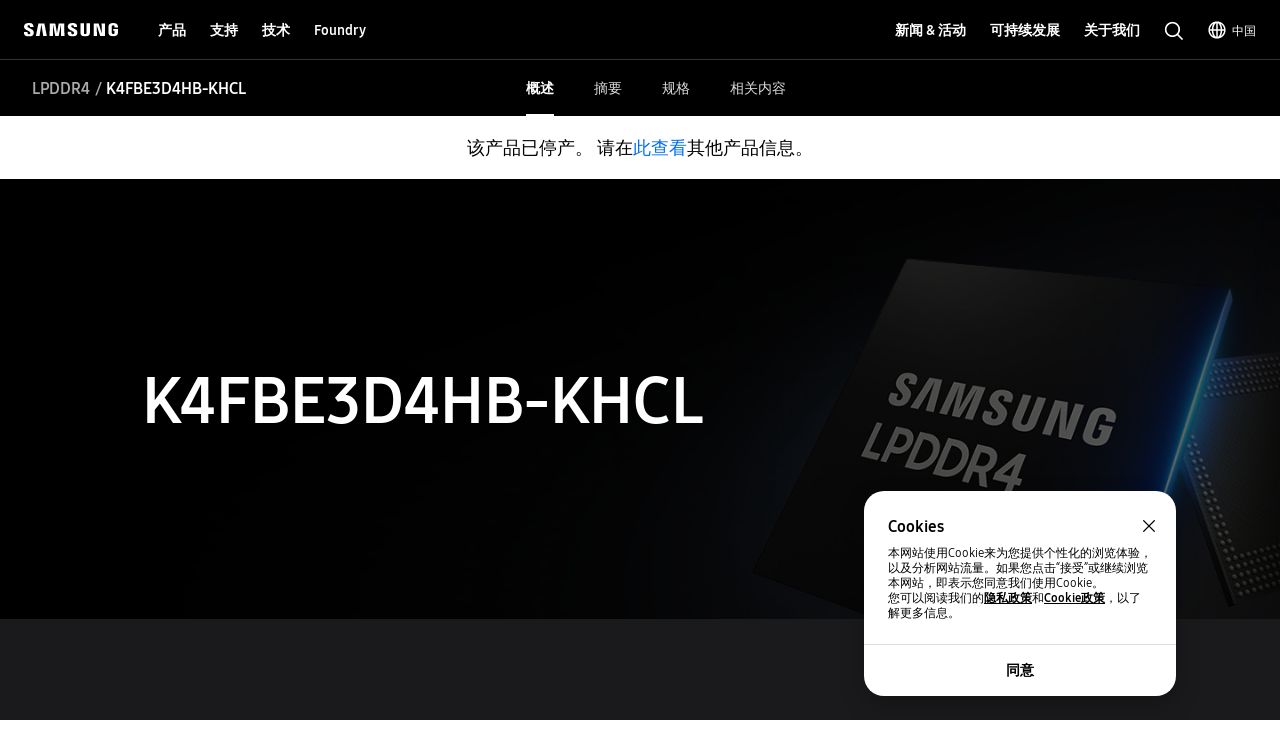

--- FILE ---
content_type: text/css
request_url: https://semiconductor.samsung.cn/etc.clientlibs/semiconductor/components/global/content/event/ev-semi-subscription/clientlibs/site.min.css
body_size: 5078
content:
*{ box-sizing: border-box; margin:0; padding:0;}
ul,ol{
	list-style: none;
}

.CO34_Subscription-Registration.popup__bg{ position:fixed; top:0; left:0; width:100%; height:100vh; padding:100px 40px; background-color:rgba(0, 0, 0, 0.7); z-index:500; font-family: "Samsung One", 'Samsung Sharp Sans', sans-serif;}
.CO34_Subscription-Registration.popup__wrapper{ position:relative; width:100%; max-width:804px; height:100%; margin:0px auto 0%; padding:100px 50px 50px; background:#fff; border-radius:0px; overflow-y: auto;}

.CO34_Subscription-Registration__btn-box {position:absolute; top:24px; right:24px; cursor: pointer;}
.CO34_Subscription-Registration__form__box div.tit{font-size:18px; font-weight:700; color:#191919;}
.CO34_Subscription-Registration__form__01{position:relative;padding-bottom:46px;text-align:center;}
.CO34_Subscription-Registration__form__01.no-pb{padding-bottom: 0;}
.CO34_Subscription-Registration__form__01 .sub__title {font-size:18px;}
.CO34_Subscription-Registration__form__01 .sub__title {font-size:15px; padding-bottom:5px; font-weight:700;}
.CO34_Subscription-Registration__form__01 .title {font-size:36px;font-weight:bold; color:#000; margin-bottom:60px; line-height:1.42; font-family: 'Samsung Sharp Sans', sans-serif;}
.CO34_Subscription-Registration__form__01 .text{font-size:18px; color:#1a1a1a; word-break:keep-all; font-weight:bold; line-height: 1.43; text-align: left;}
.CO34_Subscription-Registration__form__01 .text a{text-decoration:underline; color:#0066f2;}
.CO34_Subscription-Registration__form__box .input_notice{font-size:14px; color:#8f8f8f; font-weight:400; margin-left:10px;}

.CO34_Subscription-Registration__form__box input[type="radio"],.CO34_Subscription-Registration__form__box input[type="checkbox"]{display:none;}
.CO34_Subscription-Registration__form__box input[type="radio"] + label,.CO34_Subscription-Registration__form__box input[type="checkbox"] + label { cursor:pointer;}
.CO34_Subscription-Registration__form__box input[type="radio"] + label span{width:20px;height:20px; display:inline-block; vertical-align:middle;}
.CO34_Subscription-Registration__form__box input[type="checkbox"] + label span{width:20px;height:20px; border: 1px solid #555; box-sizing:border-box; display:inline-block; border-radius:50%; vertical-align:middle;}
.CO34_Subscription-Registration__form__box input[type="radio"] + label p,
.CO34_Subscription-Registration__form__box input[type="checkbox"] + label p {font-size:14px; display:inline-block; vertical-align:middle;padding-left:11px;line-height:1.43;word-break:keep-all; color: #000;}
.CO34_Subscription-Registration__form__box input[type="checkbox"]:checked + label span{ background:url('../../../../../../designs/global/common/resources/img/event/icon_regi_checked.svg') no-repeat; background-size: cover !important; border:none}
.CO34_Subscription-Registration__form__box input[type="checkbox"]:checked:disabled + label span{ background:url('../../../../../../designs/global/common/resources/img/event/icon_regi_checked_disabled.svg') no-repeat; width: 24px; height: 24px;}
.CO34_Subscription-Registration__form__box input[type="radio"] + label span{position: relative;}
.CO34_Subscription-Registration__form__box input[type="radio"] + label span::before {position: absolute; top: 0; left: 0; display: block; content: ''; background: none; border: 1px solid #555; border-radius: 25px; -moz-border-radius: 25px; -webkit-border-radius: 25px; width: 20px; height: 20px;}
.CO34_Subscription-Registration__form__box input[type="radio"] + label span::after {position: absolute; top: 10px; left: 10px; display: block; content: ''; background: #2189ff; border-radius: 25px; -moz-border-radius: 25px; -webkit-border-radius: 25px; width: 0; height: 0; }
.CO34_Subscription-Registration__form__box input[type="radio"]:checked + label span::before {border-color: #006ff2; -moz-border-color: #006ff2; -webkit-border-color: #006ff2;}
.CO34_Subscription-Registration__form__box input[type="radio"]:checked + label span::after {width: 12px; height: 12px; top: 4px; left: 4px;}
.CO34_Subscription-Registration__form__box input[type="radio"]:checked:disabled + label span::after {background: #aaa;}
.CO34_Subscription-Registration__form__box input[type="radio"]:checked:disabled + label span::before {border-color: #aaa;}
.CO34_Subscription-Registration__form__box input[type="radio"]:disabled + label span::after {border-color: #ddd; -moz-border-color: #ddd; -webkit-border-color: #ddd;}
  
.CO34_Subscription-Registration__form__box.regi__form__02 .day_form{display: none;}
.CO34_Subscription-Registration__form__box.regi__form__02 .day_form .regi__time__box{display: block;}
.CO34_Subscription-Registration__form__box.regi__form__02 .day_form .session-item + .session-item{padding-top: 16px; border-top: 1px solid rgba(0, 0, 0, 0.1); margin-top: 18px;}
.CO34_Subscription-Registration__form__box.regi__form__02 .day_form .session-item .tit-time{display: block; font-weight: 700; font-size: 14px; line-height: 1.43; color: #000; margin-bottom: 10px;}
.CO34_Subscription-Registration__form__box .day_form .custom-item label{display: flex; justify-content: center;}
.CO34_Subscription-Registration__form__box .day_form .custom-item label .text__box .sm{display: block; font-size: 12px; color:#757575; line-height: 1.33;}

.CO34_Subscription-Registration__form__box .day_form .regi__time__box ul li{padding-bottom: 0;}
.CO34_Subscription-Registration__form__box .day_form .sff-safe-check{background-color: #f8f8f8; border-radius: 20px; margin-top: 26px; padding: 22px 26px; display: flex;}
.CO34_Subscription-Registration__form__box .day_form .sff-safe-check li{display: flex; align-items: center;}
.CO34_Subscription-Registration__form__box .day_form .sff-safe-check li + li{margin-left: 26px;}
.CO34_Subscription-Registration__form__box .day_form .sff-safe-check li .text__box{min-width: 154px; margin-left: 12px; font-size: 14px; line-height: 1.43; color: #000;}
.CO34_Subscription-Registration__form__box .btn__regi__wr{display:flex;margin:26px 0 0;justify-content: space-between;}
.CO34_Subscription-Registration__form__box .regi__time__box {border:1px solid #ddd; padding:32px 24px;border-radius:20px; margin-top:26px;}
.CO34_Subscription-Registration__form__box .regi__time__box .text{font-size:14px; font-weight:500; color:#191919;word-break:keep-all;padding-bottom:24px; line-height: 1.43;}
.CO34_Subscription-Registration__form__box .regi__time__box .text.fc-gr{color: #757575;}
.CO34_Subscription-Registration__form__box .regi__time__box .text.fc-gr b{display: block; font-weight: 700; margin-bottom: 4px; color: #000;}
.CO34_Subscription-Registration__form__box .regi__time__box .text span{font-weight:700;}
.CO34_Subscription-Registration__form__box .regi__time__box ul{display:flex; flex-wrap: wrap;}
.CO34_Subscription-Registration__form__box .regi__time__box ul li{display:flex;width:50%;margin-bottom:16px; padding-bottom:16px; border-bottom:1px solid rgba(0,0,0,.1);}
.CO34_Subscription-Registration__form__box .regi__time__box ul li:nth-last-child( -n + 2 ){margin-bottom:0; border-bottom:0;}
.CO34_Subscription-Registration__form__box .regi__time__box ul li .chk__box{margin-right:10px;}
.CO34_Subscription-Registration__form__box .regi__time__box ul li .text__box{font-size:14px; font-weight:500;}
.CO34_Subscription-Registration__form__box .regi__time__box ul li .text__box .time{margin-bottom:3px;}
.CO34_Subscription-Registration__form__box .regi__time__box ul li .text__box .name{word-break:keep-all; margin-bottom:8px; line-height: 1.43;}
.CO34_Subscription-Registration__form__box .regi__time__box ul li .text__box span {font-size:12px; color:#757575; line-height: 1.33;}
.CO34_Subscription-Registration__form__04 .option__check__box{border:1px solid #ddd; border-radius:15px;padding:34px 24px;display:flex;justify-content: space-between;align-items: center; margin:60px 0;}
.CO34_Subscription-Registration__form__04 .option__check__box p.left__text {word-break:keep-all;width:60%; font-size:14px;}
.CO34_Subscription-Registration__form__03 {margin-top:60px;}
.CO34_Subscription-Registration__form__03 .tit{margin-bottom:40px;}
.CO34_Subscription-Registration__form__03 .write_box {margin-bottom:30px;position:relative;}
.CO34_Subscription-Registration__form__03 .write_box.flex{display:flex;justify-content: space-between;}
.CO34_Subscription-Registration__form__03 .write_box .input-box{position:relative;}
.CO34_Subscription-Registration__form__03 .write_box .input-box .email__chk-btn{display:flex; align-items:center; justify-content:center; position:absolute; right:0; bottom:7px; padding:6px 16px;font-family: "Samsung One", sans-serif;  font-size:14px; font-weight:700; border-radius: 20px; border:1px solid #000; background-color:transparent;}
.CO34_Subscription-Registration__form__03 .write_box .input-box .email__chk-btn.checked{color:#006ff2; background-color:rgba(33,137,255,0.2); border-radius: 10px; border:none;}
.CO34_Subscription-Registration__form__03 .write_box.flex input {width:48%;}
.CO34_Subscription-Registration__form__03 .write_box.flex select {width:48%;}
.CO34_Subscription-Registration__form__03 .write_box input{color:#191919; font-size:18px; font-weight:500;border:none;border-bottom:1px solid #8f8f8f; border-radius:0;line-height:1.8;height:40px;line-height:40px;width:50%;}
.CO34_Subscription-Registration__form__03 .email_send_btn{position:absolute;top:6px;right:0;display:block; padding:0 15px; height:32px; line-height:32px; font-size:14px; color:#000; border-radius:50px;background: transparent; border:1px solid #000; z-index:1; font-weight:bold;}
.certi__popup__wr {position:fixed; width:100%; height:100%; top:0; left:0; background-color:rgba(0,0,0,.5); z-index:1; display:none;}
.certi__popup__wr .certi__popup__box {max-width:420px; width:90%; position:absolute; left:50%; top:50%; transform:translate(-50%,-50%); background-color:#fff; padding:20px; padding-top:80px; padding-bottom:80px;border-radius:10px;}
.certi__popup__wr .certi__contents_wr{text-align:center; font-weight:500; font-size:16px;}
.certi__close__wr {position:absolute; right:20px; top:20px; cursor:pointer;}
.certi__close__wr img {width:25px;}
.CO34_Subscription-Registration__form__03 .write_box input:focus{border:0 !important;outline:0 !important; box-shadow:none !important;border-bottom:1px solid #191919 !important;}
.CO34_Subscription-Registration__form__03 .write_box input::placeholder{color:#8f8f8f; font-size:18px;}
.CO34_Subscription-Registration__form__03 .write_box input.full_input{width:100%;}
.CO34_Subscription-Registration__form__03 .write_box select{width:50%; height:40px; line-height:40px; border-radius:0; border:0;border-bottom:1px solid #8f8f8f; color:#8f8f8f; font-size:18px;}
.CO34_Subscription-Registration__form__03 .write_box select option{color:#8f8f8f; padding:10px 0;}

.CO34_Subscription-Registration__form__03 .write_box .caution{color:#8f8f8f;line-height:1.5;margin-top:10px; font-size:12px;}
.CO34_Subscription-Registration__form__03 .write_box .caution.blue{color:#006ff2;}
.CO34_Subscription-Registration__form__04{padding-bottom:40px;}
.CO34_Subscription-Registration__form__04 ul{background-color:#f8f8f8; border-radius:15px; padding:32px 24px; margin-bottom:20px;}
.CO34_Subscription-Registration__form__04 ul li:last-child{margin-bottom:0;}
.CO34_Subscription-Registration__form__04 ul li .chk__box p{font-weight:600;}
.CO34_Subscription-Registration__form__04 ul li .text__box p{ word-break:keep-all; font-weight:500; color:#191919;font-size:12px;}
.CO34_Subscription-Registration__form__box .complete__box{width:100%;position:relative;padding:50px 0px 0px;}
.CO34_Subscription-Registration__form__box .complete__box > a {width:48%; display:block;height:40px;font-size:14px;font-weight:600;background:none;border:none; float:left; line-height:40px; text-align:center;color:#000; border-radius:30px; border:1px solid #000; background:#000; color:#fff;}
.CO34_Subscription-Registration__form__box .complete__box > a.back {margin-right:4%; color:#191919; background:#fff;}
.CO34_Subscription-Registration__form__box .complete__box > button {width:48%; display:block;height:40px;font-size:14px;font-weight:600;background:none;border:none; float:left; line-height:40px; text-align:center;color:#000; border-radius:30px; border:1px solid #000; background:#000; color:#fff;}
.CO34_Subscription-Registration__form__box .complete__box[data-btn-align='center'] {text-align:center;}
.CO34_Subscription-Registration__form__box .complete__box[data-btn-align='center'] .next_btn,
.CO34_Subscription-Registration__form__box .complete__box[data-btn-align='center'] .submit_btn {display:inline-block;float:none; width: 100%; max-width: 564px;}
[data-wrapper-type="info"] .CO34_Subscription-Registration__form__03 {margin-top:0;}

.CO34_Subscription-Registration__step02__wr .btn__regi__wr {background:none; min-height:initial;}
.CO34_Subscription-Registration__step02__wr .btn__regi__wr li {width:33.333%;}
.CO34_Subscription-Registration__form__box .regi__time__box {display:none;}
.CO34_Subscription-Registration__step02__wr .regi__room__ul {margin-bottom:20px;}

.result__email,
.result__password,
.result__confirmpassword {color:#f00; text-align:left; margin-top:-1px; padding-top:5px; border-top:2px solid #f00; position:relative; z-index:1; display:none;}
.result__popup .CO34_Subscription-Registration__form__box .complete__box[data-btn-align='center'] .submit_btn{margin-top: 0;}

.write_box.wrong .result__email,
.write_box.wrong .result__password,
.write_box.wrong .result__confirmpassword {display:block;}

.agree__popup__wr {position:fixed; width:100%; height:100%; top:0; left:0; z-index:999; display:none;}
.agree__popup__wr .agree__popup__box {max-width:804px; width:100%; position:absolute; left:50%; top:50%; transform:translate(-50%,-50%); background-color:#fff; padding-top:72px;padding-bottom:30px; height:100%; overflow-y: scroll; max-height: none;}
.agree__popup__wr .agree__contents_wr{text-align:center; font-size:16px; font-weight:400; overflow:auto; height:650px; max-height:100%;}
.agree__close__wr {position:absolute; right:20px; top:20px; cursor:pointer;}
.agree__close__wr img {width:25px;}

/*2023.08.24 - 팝업 순서 변경 관련 css */
.CO34_Subscription-Registration__back__popup__wr,
.CO34_Subscription-Registration__submit__popup__wr {position:fixed; width:100%; height:100%; top:0; left:0; background-color:rgba(0,0,0,.5); z-index:500 !important; display:none;}
/*2023.08.24 - 팝업 순서 변경 관련 css */

.back__popup__box,
.submit__popup__box {max-width:480px; width:90%; position:absolute; left:50%; top:50%; transform:translate(-50%,-50%); background-color:#fff; padding:0px;border-radius:25px; font-size:16px; font-weight:500; text-align:center; letter-spacing:normal;  font-family: 'Samsung Sharp Sans', sans-serif;}

.back__popup__box > p ,
.submit__popup__box > p {padding:30px;font-family: 'SamsungOne', 'Noto Sans KR', sans-serif; word-break: keep-all;}
.back__popup__box > p b,
.submit__popup__box > p b{font-size: 24px; font-weight: bold; display:block; margin-bottom:10px; font-family: 'Samsung Sharp Sans', sans-serif;}
.CO34_Subscription-Registration__back__popup__wr .popup__btn__wr,
.CO34_Subscription-Registration__submit__popup__wr .popup__btn__wr {width:100%; border-top:1px solid #f1f1f1; }

.CO34_Subscription-Registration__back__popup__wr .popup__btn__wr a,
.CO34_Subscription-Registration__submit__popup__wr .popup__btn__wr a,
.CO34_Subscription-Registration__submit__popup__wr .popup__btn__wr button {width:50%; display:block;height:70px;font-size:18px;font-weight:700;background:none;border:none; float:left; line-height:70px; text-align:center; font-family: 'Samsung Sharp Sans', sans-serif;}
.CO34_Subscription-Registration__back__popup__wr .popup__btn__wr a:first-child,
.CO34_Subscription-Registration__submit__popup__wr .popup__btn__wr a {border-right:1px solid #f1f1f1; color:#797979;}

.alert__popup__wr{position:fixed; width:100%; height:100%; top:0; left:0; background-color:rgba(0,0,0,.5); z-index:1; display:none;}
.alert__popup__box{max-width:480px; width:90%; position:absolute; left:50%; top:50%; transform:translate(-50%,-50%); background-color:#fff; padding:0px;border-radius:25px; font-size:16px; font-weight:500; text-align:center; letter-spacing:normal;  font-family: 'Samsung Sharp Sans', sans-serif;}
.alert__popup__box > p {padding:30px;font-family: "Samsung One", sans-serif; word-break: keep-all;}
.alert__popup__box > p b{font-size: 24px; font-weight: bold; display:block; margin-bottom:10px; font-family: 'Samsung Sharp Sans', sans-serif;}
.alert__popup__wr .popup__btn__wr {width:100%; border-top:1px solid #f1f1f1; }
.alert__popup__wr .popup__btn__wr a {width:100%; display:block;height:70px;font-size:18px;font-weight:700;background:none;border:none; float:left; line-height:70px; text-align:center; font-family: 'Samsung Sharp Sans', sans-serif;}


.coming__popup__wr{position:fixed; width:100%; height:100%; top:0; left:0; background-color:rgba(0,0,0,.5); z-index:10; display:none;}
.coming__popup__box{max-width:480px; width:90%; position:absolute; left:50%; top:50%; transform:translate(-50%,-50%); background-color:#fff; padding:0px;border-radius:25px; font-size:16px; font-weight:500; text-align:center; letter-spacing:normal;  font-family: 'Samsung Sharp Sans', sans-serif;}
.coming__popup__box > p {padding:30px;font-family: "Samsung One", sans-serif; word-break: keep-all;}
.coming__popup__box > p b{font-size: 24px; font-weight: bold; display:block; margin-bottom:10px; font-family: 'Samsung Sharp Sans', sans-serif;}
.coming__popup__wr .popup__btn__wr {width:100%; border-top:1px solid #f1f1f1; }
.coming__popup__wr .popup__btn__wr a {width:100%; display:block;height:70px;font-size:18px;font-weight:700;background:none;border:none; float:left; line-height:70px; text-align:center; font-family: 'Samsung Sharp Sans', sans-serif;}


.pop_t00{text-align:left;word-break: keep-all;}
.pop_t01{text-align:center;font-size:18px; font-weight:700; margin-bottom:20px;}
.pop_t02{font-size:14px; font-weight:700; margin-bottom:10px;}
.pop_t03{font-size:12px; font-weight:400; margin-bottom:40px;}

.recaptcha-box{ position:relative; width:100%; height:134px;}
.recaptcha{position:absolute; top:50%; left:50%; transform: translate(-50%,-50%);}


@media screen and (max-width:766px){
	.hidden768 {display:none;}
	.visible768 {display:block;}
	.pc_only{display: none;}

	.popup__wrapper{padding: 64px 24px 50px;}

	.result__popup{padding-top: 64px; max-width: calc(100vw - 48px);}

	.regi__contents__hd .close__wr{display:block; right:5%; top:-5px;}

	.CO34_Subscription-Registration__form__01 {padding-bottom:48px;}
	.CO34_Subscription-Registration__form__01 .title {font-size:24px;}
	.CO34_Subscription-Registration__form__01 .sub__title{font-size: 14px; line-height: 1.43;}
	.input_notice{display:block; margin-left:0; margin-top:5px;}

	.CO34_Subscription-Registration__form__box .complete__box a {font-size:14px;}
	.CO34_Subscription-Registration__form__04 .option__check__box {margin:48px 0; padding:30px 24px;}
	.CO34_Subscription-Registration__form__04 ul {padding:28px 24px;}
	.CO34_Subscription-Registration__form__03 .write_box input {font-size:16px;}
	.CO34_Subscription-Registration__form__03 .write_box input::placeholder {font-size:16px;}
	.CO34_Subscription-Registration__form__box div.tit {font-size:16px;}
	.CO34_Subscription-Registration__form__box .regi__time__box .text {padding-bottom:22px;}

	.select-selected{font-size:16px;}

	
	.regi__step02__wr .btn__regi__wr li {width:initial;}
	
	.regi__step01_box .btn__regi__wr li.regi__list01 {top:50%; left:7%;}
	.regi__step01_box .btn__regi__wr li.regi__list02 {top:11%; left:37%;}
	.regi__step01_box .btn__regi__wr li.regi__list03 {right:5%; bottom:42%;}
	.regi__step01_box .btn__regi__wr li.regi__list04 {top:31%; right:20%;}
	.regi__step01_box .btn__regi__wr li.regi__list05 {top:42%; right:26%;}

	.regi__step01_box .btn__regi__wr li.regi__list04 .mark {top:50%; right:-35%; transform:translateY(-50%);}
	.regi__step01_box .btn__regi__wr li.regi__list03 .mark{top: -130%; left: 50%; transform: translateX(-50%);}
	.regi__step01_box .btn__regi__wr li.regi__list05 .mark {top:50%; right:-28px; transform:translateY(-50%);}

	
	#wrapper.login .input__wr .write_box input {font-size:16px;}
	#wrapper.login .input__wr .write_box input::placeholder {font-size:16px;}
	#wrapper.login .btn__submit {width: 100%; max-width: 330px;}

	.CO34_Subscription-Registration__form__03 .email_send_btn{font-size:14px;}
	.agree__popup__wr .agree__contents_wr{font-size:14px;}
	.certi__popup__wr .certi__contents_wr{font-size:14px;}
	.back__popup__box, .submit__popup__box{font-size:14px;}
	.CO34_Subscription-Registration__submit__popup__wr .popup__btn__wr a, .CO34_Subscription-Registration__submit__popup__wr .popup__btn__wr button{font-size:14px;}
	.alert__popup__box{font-size:14px;}
	.alert__popup__wr .popup__btn__wr a{font-size:14px;}
	
	.coming__popup__box{font-size:14px;}
	.coming__popup__wr .popup__btn__wr a{font-size:14px;}

	.CO34_Subscription-Registration__form__box .complete__box{padding:42px 0 0;}

	.regi__container{min-height: calc(100vh - 238px);}
	.result__popup .regi__container{min-height: 100%;}
	
	.ft__popup__wr .ft__contents_wr{font-size:14px;}
	
	.go_samsung{display:block;}

	.CO34_Subscription-Registration__form__box input[type="radio"] + label p, .CO34_Subscription-Registration__form__box input[type="checkbox"] + label p {font-size:12px;}
	.CO34_Subscription-Registration__form__box.fc-gr .regi-txt{font-size: 12px; line-height: 1.33;}
	.agree__popup__wr .agree__popup__box{
		padding-top: 56px;
	}
	.m_only{display: block;}
}

@media screen and (max-width:570px){
	.regi__step01_box .btn__regi__wr li.regi__list03 {right:3%; bottom:42%;}
}

@media screen and (max-width:570px){
	.regi__step01_box .btn__regi__wr li .mark img {width:27px;}
	.regi__step01_box .btn__regi__wr li a {font-size:13px;}

	.regi__step01_box .btn__regi__wr li.regi__list01 {left:4%;}
	.regi__step01_box .btn__regi__wr li.regi__list01 .mark {top:-40px;}
	.g-recaptcha {transform: translate(-50%,-50%) scale(0.77);}
}

@media screen and (max-width:480px){
	.hidden480 {display:none;}
	.visible480 {display:block;}

	.result__popup{min-height: auto;}
	.result__popup .CO34_Subscription-Registration__form__01 {padding-bottom:40px;}

	.CO34_Subscription-Registration__form__01 {padding-bottom:32px;}
	.CO34_Subscription-Registration__form__01 .text {font-size:12px;}
	.CO34_Subscription-Registration__form__01 .title {font-size:20px; line-height: 1.4; padding-bottom: 12px;}
	.input_notice{font-size:2.8vw;}
	.CO34_Subscription-Registration__form__01 .text {font-size:12px; line-height: 1.33;}
	.regi__step01_box .btn__regi__wr li a {font-size:3vw;}
	.back_home a{font-size:3vw;}

	.regi__step02__wr .btn__regi__wr li {width:100%;}
	.CO34_Subscription-Registration__form__box div.tit {font-size:14px; line-height: 1.43;}
	.CO34_Subscription-Registration__form__03 .write_box.flex {display:block;}
	.CO34_Subscription-Registration__form__03 .write_box.flex input {width:100%;}
	.CO34_Subscription-Registration__form__03 .write_box.flex select {width:100%; font-size: 3.4vw;}
	.CO34_Subscription-Registration__form__03 .write_box.flex .last {margin-top:30px;}
	.CO34_Subscription-Registration__form__04 .option__check__box p.left__text {font-size:3vw;}
	.CO34_Subscription-Registration__form__04 .option__check__box {display:block;}
	.CO34_Subscription-Registration__form__04 .option__check__box .right__chk {margin-top:20px;}
	#popup__wrapper.sub .CO34_Subscription-Registration__form__01 .sub__title {font-size:4.2vw;}

	.custom-select{width:100%;}

	.CO34_Subscription-Registration__form__box .regi__time__box ul {display:block;}
	.CO34_Subscription-Registration__form__box .regi__time__box ul li {width:100%;}
	.CO34_Subscription-Registration__form__box .regi__time__box ul li.regi__time__list01,
	.CO34_Subscription-Registration__form__box .regi__time__box ul li.regi__time__list03,
	.CO34_Subscription-Registration__form__box .regi__time__box ul li.regi__time__list05 {border:0; margin-bottom:20px; padding-bottom:0;}
	
	.CO34_Subscription-Registration__form__box .regi__time__box ul li.regi__time__list06 { padding-bottom:0;}
	
	.CO34_Subscription-Registration__form__box input[type="radio"] + label p, 
	.CO34_Subscription-Registration__form__box input[type="checkbox"] + label p{font-size:12px; line-height: 1.33; padding-left: 8px;}
	.CO34_Subscription-Registration__form__box .btn__regi__wr{ flex-direction: column;margin:15px 0 0;}
	.CO34_Subscription-Registration__form__box .btn__regi__wr li + li{margin-top:20px;}
	.CO34_Subscription-Registration__form__box .regi__time__box{padding:24px 20px;border-radius:20px; margin-top:20px;}
	.CO34_Subscription-Registration__form__box .regi__time__box .text{font-size:3.2vw;}
	.CO34_Subscription-Registration__form__box .regi__time__box ul li .text__box{font-size:2.8vw;}
	.CO34_Subscription-Registration__form__box .regi__time__box ul li .chk__box{margin-right:7px;}
	.CO34_Subscription-Registration__form__03 .write_box input{font-size:3.4vw;}
	.CO34_Subscription-Registration__form__03 .write_box input::placeholder {font-size:3.4vw;}
	.CO34_Subscription-Registration__form__03 .write_box .caution {font-size:2.8vw;}
	.CO34_Subscription-Registration__form__03 .tit{margin-bottom:20px;}
	.CO34_Subscription-Registration__form__04 ul li .text__box p{font-size:3vw;}

	.agree__popup__wr .agree__contents_wr{font-size:3vw;}
	.CO34_Subscription-Registration__form__box .complete__box a{font-size:4vw;}
	.CO34_Subscription-Registration__form__03 .email_send_btn{font-size:3vw;}
	.back__popup__box, .submit__popup__box{font-size:3vw;min-height:140px;}
	.back__popup__box > p b, .submit__popup__box > p b{font-size:5vw;}
	.CO34_Subscription-Registration__back__popup__wr .popup__btn__wr a, .CO34_Subscription-Registration__submit__popup__wr .popup__btn__wr a, .CO34_Subscription-Registration__submit__popup__wr .popup__btn__wr button{height:50px; line-height:50px;}
	.CO34_Subscription-Registration__submit__popup__wr .popup__btn__wr a, .CO34_Subscription-Registration__submit__popup__wr .popup__btn__wr button{font-size:3.4vw;}
}

.CO34_Subscription-Registration__subscription .input_notice {margin-left: 0; color: #000000; margin-bottom:26px;}
.CO34_Subscription-Registration__subscription .CO34_Subscription-Registration__form__03 {margin-top: 0;}

.CO34_Subscription-Registration__subscription .CO34_Subscription-Registration__form__03 .write_box .caution {margin-top: 8px;}
.CO34_Subscription-Registration__form__03 > .write_box {margin-bottom: 47px;}
.CO34_Subscription-Registration__form__03 > .write_box:nth-child(2) {margin-bottom: 34px;}
.CO34_Subscription-Registration__subscription .CO34_Subscription-Registration__form__04 {padding-bottom: 0px;}
.CO34_Subscription-Registration__subscription .CO34_Subscription-Registration__form__04 ul li {align-items: center;}
.CO34_Subscription-Registration__subscription .CO34_Subscription-Registration__form__04 ul li:not(:last-child) {margin-bottom: 26px;}
.CO34_Subscription-Registration__subscription .CO34_Subscription-Registration__form__04 ul li .text__box p {font-size: 14px; line-height: 1.43;}
.CO34_Subscription-Registration__subscription .CO34_Subscription-Registration__form__04 ul li .text__box p a{color: #006ff2;padding: 0;font-weight: 500;line-height: 1.43;text-decoration: underline;}
.CO34_Subscription-Registration__subscription .CO34_Subscription-Registration__form__04 ul li .chk__box{margin-top: 18px;}
.CO34_Subscription-Registration__subscription .CO34_Subscription-Registration__form__04 ul li .chk__box p {font-weight: 300;}

.CO34_Subscription-Registration__subscription .CO34_Subscription-Registration__form__05 .chk__boxes {display: grid; grid-template-columns: 1fr 1fr 1fr; margin-bottom: 34px}
.CO34_Subscription-Registration__subscription .CO34_Subscription-Registration__form__box div.tit {margin-bottom: 46px;}
.CO34_Subscription-Registration__subscription .CO34_Subscription-Registration__form__05 div.tit {margin-bottom: 8px; padding-top: 6px;}
.CO34_Subscription-Registration__subscription .CO34_Subscription-Registration__form__05 .chk__box {display: flex; align-items: center; margin-bottom: 28px;}
.CO34_Subscription-Registration__subscription .CO34_Subscription-Registration__form__05 .CO34_Subscription-Registration__form__box input[type="radio"] + label p, .CO34_Subscription-Registration__form__box input[type="checkbox"] + label p {
	font-size: 14px;
}
.CO34_Subscription-Registration__subscription .CO34_Subscription-Registration__form__05 input[type="checkbox"]:checked + label span {
	background: url(../../../../../../designs/global/common/resources/img/event/icon_regi_checked.svg) no-repeat;
    background-size: cover !important;
    border: none;
}
.CO34_Subscription-Registration__subscription .complete__box[data-btn-align='center'] .submit_btn {font-family: "Samsung One", sans-serif; }



@media screen and (max-width: 766px){
	.CO34_Subscription-Registration.popup__bg{padding:0}
	.CO34_Subscription-Registration__subscription .CO34_Subscription-Registration__form__05 .chk__boxes {grid-template-columns: 1fr;}
	.CO34_Subscription-Registration__subscription .CO34_Subscription-Registration__form__05 .chk__box {margin-bottom: 18px;}
	.CO34_Subscription-Registration__subscription .CO34_Subscription-Registration__form__05 .CO34_Subscription-Registration__form__box input[type="radio"] + label p, .CO34_Subscription-Registration__form__box input[type="checkbox"] + label p {
		font-size: 12px;
	}
	.CO34_Subscription-Registration__subscription .CO34_Subscription-Registration__form__05 .chk__boxes {margin-bottom: 16px;}
	.CO34_Subscription-Registration__subscription .CO34_Subscription-Registration__form__04 ul li {align-items: end;}
}

@media screen and (max-width: 480px){
	.CO34_Subscription-Registration__subscription .input_notice {margin-top: 4px; font-size: 12px;}
	.CO34_Subscription-Registration__form__03 > .write_box:nth-child(2) {margin-bottom: 28px;}
	.CO34_Subscription-Registration__subscription .CO34_Subscription-Registration__form__box div.tit {margin-bottom: 30px;}
	.CO34_Subscription-Registration__form__03 > .write_box {margin-bottom: 22px;}
	.CO34_Subscription-Registration__subscription .CO34_Subscription-Registration__form__04 ul li {width: 100%;}
	.CO34_Subscription-Registration__subscription .CO34_Subscription-Registration__form__04 ul li .text__box p {font-size: 12px;}
	.CO34_Subscription-Registration__subscription .CO34_Subscription-Registration__form__box div.tit {margin-bottom: 18px;}
	.CO34_Subscription-Registration__form__03 .write_box .caution {font-size: 10px;}
}

.CO34_Subscription-Registration__alert__popup-bg,
.CO34_Subscription-Registration__result__popup-bg,
.re-CO34_Subscription-Registration__popup-bg{	
	display: none;
	position:fixed;
	top:0;
	left:0;
	width:100%;
	height:100vh;
	padding:100px 40px;
	background-color:rgba(0, 0, 0, 0.7);
	z-index:500;
}
.CO34_Subscription-Registration__alert__popup-wrap,
.re-CO34_Subscription-Registration__popup-wrap,
.CO34_Subscription-Registration__result__popup-wrap{
    position:relative;
    width:90%; 
    max-width: 684px;
    position: absolute;
    top: 50%;
    left: 50%;
    transform: translate(-50%,-50%); 
    padding: 60px 60px 48px 60px;
    border-radius: 20px; 
    background-color:#fff;
}

.CO34_Subscription-Registration__alert__popup-wrap .closed__btn,
.re-CO34_Subscription-Registration__popup-wrap .closed__btn,
.CO34_Subscription-Registration__result__popup-wrap .closed__btn{
    position:absolute;
    top:24px;
    right:24px;
    border:none;
    background-color:transparent;
}
.CO34_Subscription-Registration__alert__popup-wrap .closed__btn img,
.re-CO34_Subscription-Registration__popup-wrap .closed__btn img,
.CO34_Subscription-Registration__result__popup-wrap .closed__btn img{
    display: block;
    width:100%;
    max-width:100%;
}
.re-CO34_Subscription-Registration__popup-text:nth-child(1), 
.CO34_Subscription-Registration__result__popup-text:nth-child(1){
    display: block;
    margin-bottom:8px;
    font-family: "Samsung One", sans-serif; 
    font-size: 18px;
    font-weight: bold;
    line-height: 1.33;
    text-align: center;
}
.CO34_Subscription-Registration__alert__popup-text:nth-child(1),
.re-CO34_Subscription-Registration__popup-text:nth-child(2),
.CO34_Subscription-Registration__result__popup-text:nth-child(2){
    display: block;
    margin-bottom:20px;
    font-family: 'Samsung Sharp Sans', sans-serif;
    font-size: 36px;
    font-weight: bold;
    line-height: 1.42;
    text-align: center;
}
.CO34_Subscription-Registration__alert__popup-text:nth-child(2),
.re-CO34_Subscription-Registration__popup-text:nth-child(3),
.CO34_Subscription-Registration__result__popup-text:nth-child(3){
    margin-bottom:60px;
    font-family: "Samsung One", sans-serif; 
    font-size: 14px;
    line-height: 1.43;
    text-align: center;
    color: #1a1a1a;
}

.re-CO34_Subscription-Registration__popup-wrap .only-mo,
.CO34_Subscription-Registration__result__popup-wrap .only-mo{ 
    display: none;
}

.re-CO34_Subscription-Registration__popup-wrap .confirm-btn,
.CO34_Subscription-Registration__result__popup-wrap .confirm-btn,
.CO34_Subscription-Registration__alert__popup-wrap .alert-btn{
    display: flex;
    align-items: center;
    justify-content: center;
    width:100%;
	max-width:264px;
    height:40px;
	margin:0 auto;
    color: #fff;
    font-family: "Samsung One", sans-serif; 
    font-size: 14px;
    font-weight: bold;
    line-height: 1.43;
    text-align: center;
    background-color:#000;
    border-radius: 20px;
}

@media (max-width:1022px) {
	.re-CO34_Subscription-Registration__popup-wrap,
    .CO34_Subscription-Registration__result__popup-wrap,
	.CO34_Subscription-Registration__alert__popup-wrap{
        max-width: 704px;
        padding: 72px 48px 32px 48px;
    }
        
	.re-CO34_Subscription-Registration__popup-test:nth-child(1),
    .CO34_Subscription-Registration__result__popup-text:nth-child(1){
        margin-bottom:0px;
        font-size: 15px;
    }

	.CO34_Subscription-Registration__alert__popup-text:nth-child(1),
	.re-CO34_Subscription-Registration__popup-test:nth-child(2),
    .CO34_Subscription-Registration__result__popup-text:nth-child(2){
        margin-bottom:8px;
        font-size: 28px;
        line-height: 1.39;
    }
	.CO34_Subscription-Registration__alert__popup-text:nth-child(2),
	.re-CO34_Subscription-Registration__popup-test:nth-child(3),
    .CO34_Subscription-Registration__result__popup-text:nth-child(3){
        margin-bottom:48px;
        font-family: "Samsung One", sans-serif; 
    }
	.re-CO34_Subscription-Registration__popup-wrap .only-pc{ 
        display: none;
    }
}

@media (max-width:766px) {
	.CO34_Subscription-Registration__alert__popup-wrap,
	.re-CO34_Subscription-Registration__popup-wrap,
    .CO34_Subscription-Registration__result__popup-wrap{
        max-width: 312px;
        padding: 56px 24px 32px 24px;
    }
	.CO34_Subscription-Registration__alert__popup-wrap .closed__btn,
	.re-CO34_Subscription-Registration__popup-wrap .closed__btn,
    .CO34_Subscription-Registration__result__popup-wrap .closed__btn{
        width:16px;
        height:16px;
    }
	.re-CO34_Subscription-Registration__popup-text:nth-child(1),        
    .CO34_Subscription-Registration__result__popup-text:nth-child(1){
        font-size: 14px;
    }
	.CO34_Subscription-Registration__alert__popup-text:nth-child(1),
	.re-CO34_Subscription-Registration__popup-text:nth-child(2),
    .CO34_Subscription-Registration__result__popup-text:nth-child(2){
        font-size: 20px;
        line-height: 1.4;
    }
	.CO34_Subscription-Registration__alert__popup-text:nth-child(2),
	.re-CO34_Subscription-Registration__popup-text:nth-child(3),
    .CO34_Subscription-Registration__result__popup-text:nth-child(3){
        font-size:12px;
        margin-bottom:40px;
        font-family: "Samsung One", sans-serif; 
    }
	.re-CO34_Subscription-Registration__popup-wrap .only-mo,
    .CO34_Subscription-Registration__result__popup-wrap .only-mo{ 
        display: block;
    }
	.re-CO34_Subscription-Registration__popup-wrap .only-pc,
    .CO34_Subscription-Registration__result__popup-wrap .only-pc{ 
        display: none;
    }
}

--- FILE ---
content_type: text/css
request_url: https://semiconductor.samsung.cn/etc.clientlibs/semiconductor/components/global/content/common/cm-semi-latest-news/clientlibs/site.min.css
body_size: 4566
content:
/* Component Name */
.CO20_latest-news-wrap {
  position: relative;
  width: 100%;
  overflow: hidden;
}

.CO20_latest-news {
  padding-top: 120px;
}

.CO20_latest-news .CO20_latest-news-list {
  display: -webkit-box;
  display: -ms-flexbox;
  display: flex;
  -ms-flex-wrap: wrap;
      flex-wrap: wrap;
  margin: -30px auto 0 auto;
  position: relative;
  max-width: 1504px;
  padding: 0 32px;
  /* 비정형 */
}

.CO20_latest-news .CO20_latest-news-list:after {
  content: '';
  -webkit-box-flex: 1;
      -ms-flex: 1 1 auto;
          flex: 1 1 auto;
}

.CO20_latest-news .CO20_latest-news-list .CO20_latest-news-list-item {
  position: relative;
  margin: 24px 0 0 24px;
  -webkit-box-flex: 0;
      -ms-flex: 0 0 calc(34% - 24px);
          flex: 0 0 calc(34% - 24px);
  -ms-flex-preferred-size: calc(34% - 24px);
  min-width: 0;
}

.CO20_latest-news .CO20_latest-news-list .CO20_latest-news-list-item:first-child, .CO20_latest-news .CO20_latest-news-list .CO20_latest-news-list-item:nth-child(3n + 4) {
  margin-left: 0;
}

.CO20_latest-news .CO20_latest-news-list .CO20_latest-news-list-item.bigSize {
  -webkit-box-flex: 0;
      -ms-flex: 0 0 918px;
          flex: 0 0 918px;
  width: auto;
}

.CO20_latest-news .CO20_latest-news-list .CO20_latest-news-list-item.bigSize .CO20_latest-news-list-thum:before {
  content: '';
  position: absolute;
  left: 0;
  top: 0;
  width: 100%;
  height: 100%;
  border-radius: inherit;
  opacity: 0.7;
  background-image: -webkit-gradient(linear, left top, left bottom, color-stop(22%, rgba(0, 0, 0, 0)), to(#000000));
  background-image: -o-linear-gradient(top, rgba(0, 0, 0, 0) 22%, #000000);
  background-image: linear-gradient(to bottom, rgba(0, 0, 0, 0) 22%, #000000);
  z-index: 1;
  pointer-events: none;
}

.CO20_latest-news .CO20_latest-news-list .CO20_latest-news-list-item.bigSize .CO20_latest-news-list-desc {
  position: absolute;
  left: 0;
  bottom: 0;
  z-index: 1;
  padding: 32px;
  color: #ffffff;
}

.CO20_latest-news .CO20_latest-news-list .CO20_latest-news-list-item.bigSize .CO20_latest-news-list-time,
.CO20_latest-news .CO20_latest-news-list .CO20_latest-news-list-item.bigSize .CO20_latest-news-list-author {
  color: #dddddd;
}

.CO20_latest-news .CO20_latest-news-list .CO20_latest-news-list-item .CO20_latest-news-list-desc > a {
  display: block;
  padding: 0 32px;
}

.CO20_latest-news .CO20_latest-news-list .CO20_latest-news-list-thum {
  position: relative;
  border-radius: 20px;
  margin: 0 -32px 24px -32px;
  overflow: hidden;
}

.CO20_latest-news .CO20_latest-news-list .CO20_latest-news-list-thum.playbtn:after {
  content: '';
  position: absolute;
  top: 50%;
  left: 50%;
  -webkit-transform: translate(-50%, -50%);
      -ms-transform: translate(-50%, -50%);
          transform: translate(-50%, -50%);
  background-repeat: no-repeat;
  background-position: center;
  background-size: contain;
  background-attachment: scroll;
  background-image: url("../../../../../../designs/global/common/resources/img/icon/icon-video.svg");
  width: 30%;
  height: 30%;
  z-index: 1;
}

.CO20_latest-news .CO20_latest-news-list .CO20_latest-news-list-thum.ratio1-1 {
  aspect-ratio: 1 / 1;
}

.CO20_latest-news .CO20_latest-news-list .CO20_latest-news-list-thum.ratio4-3 {
  aspect-ratio: 4 / 3;
}

.CO20_latest-news .CO20_latest-news-list .CO20_latest-news-list-thum.ratio16-9 {
  aspect-ratio: 16 / 9;
}

.CO20_latest-news .CO20_latest-news-list .CO20_latest-news-list-thum img {
  border-radius: inherit;
  min-width: 100%;
  min-height: 100%;
  position: absolute;
  left: 50%;
  top: 50%;
  -webkit-transform: translate(-50%, -50%);
      -ms-transform: translate(-50%, -50%);
          transform: translate(-50%, -50%);
  -o-object-fit: cover;
     object-fit: cover;
}

.CO20_latest-news .CO20_latest-news-list .CO20_latest-news-list-eyebrow {
  font-size: 1.2rem;
  line-height: 1.33;
  margin-bottom: 8px;
  font-weight: 700;
  color: #666;
  font-size: 14px;
}

@media screen and (max-width: 1023px) {
  .CO20_latest-news .CO20_latest-news-list .CO20_latest-news-list-eyebrow {
    font-size: 1.2rem;
    line-height: 1.33;
  }
}

@media screen and (max-width: 767px) {
  .CO20_latest-news .CO20_latest-news-list .CO20_latest-news-list-eyebrow {
    font-size: 1.4rem;
  }
}

.CO20_latest-news .CO20_latest-news-list .CO20_latest-news-title {
  font-family: "Samsung Sharp Sans", sans-serif;
  font-size: 2.4rem;
  line-height: 1.41;
  font-weight: 700;
  letter-spacing: 0.2px;
  font-size: 18px;
  display: block;
  display: -webkit-box;
  max-height: 4.26em;
  -o-text-overflow: ellipsis;
     text-overflow: ellipsis;
  line-height: 1.42em;
  -webkit-line-clamp: 3;
  -webkit-box-orient: vertical;
  word-wrap: break-word;
  overflow: hidden;
  white-space: normal;
  margin-bottom: 16px;
  letter-spacing: 0;
}

@media screen and (max-width: 1023px) {
  .CO20_latest-news .CO20_latest-news-list .CO20_latest-news-title {
    font-size: 2rem;
    line-height: 2.8rem;
  }
}

@media screen and (max-width: 767px) {
  .CO20_latest-news .CO20_latest-news-list .CO20_latest-news-title {
    font-size: 2rem;
    line-height: 2.7rem;
  }
}

.CO20_latest-news .CO20_latest-news-list .CO20_latest-news-title > a {
  display: block;
}

.CO20_latest-news .CO20_latest-news-list .CO20_latest-news-list-info {
  margin-bottom: 14px;
  display: -webkit-inline-box;
  display: -ms-inline-flexbox;
  display: inline-flex;
  -webkit-box-align: center;
      -ms-flex-align: center;
          align-items: center;
  padding: 0 8px;
}

.CO20_latest-news .CO20_latest-news-list .CO20_latest-news-list-info > * {
  position: relative;
  display: -webkit-inline-box;
  display: -ms-inline-flexbox;
  display: inline-flex;
  -webkit-box-align: center;
      -ms-flex-align: center;
          align-items: center;
}

.CO20_latest-news .CO20_latest-news-list .CO20_latest-news-list-info > *:not(:last-child):after {
  content: '';
  width: 1px;
  height: 12px;
  margin: 0 8px;
  background-color: #dddddd;
}

.CO20_latest-news .CO20_latest-news-list .CO20_latest-news-list-info > *:first-child {
  padding-left: 0;
}

.CO20_latest-news .CO20_latest-news-list .CO20_latest-news-list-info > *:last-child {
  padding-right: 0;
}

.CO20_latest-news .CO20_latest-news-list .CO20_latest-news-list-info .CO20_latest-news-time {
  font-family: "Samsung One", sans-serif;
  font-size: 1.4rem;
  line-height: 1.41;
  font-weight: 400;
  color: #757575;
  font-size: 14px;
}

@media screen and (max-width: 767px) {
  .CO20_latest-news .CO20_latest-news-list .CO20_latest-news-list-info .CO20_latest-news-time {
    font-size: 1.2rem;
  }
}

.CO20_latest-news .CO20_latest-news-list .CO20_latest-news-list-info .CO20_latest-news-author {
  font-family: "Samsung One", sans-serif;
  font-size: 1.4rem;
  line-height: 1.41;
  font-weight: 400;
  color: #757575;
  font-size: 14px;
}

@media screen and (max-width: 767px) {
  .CO20_latest-news .CO20_latest-news-list .CO20_latest-news-list-info .CO20_latest-news-author {
    font-size: 1.2rem;
  }
}

.CO20_latest-news .CO20_latest-news-list .CO20_latest-news-tags {
  display: -webkit-box;
  display: -ms-flexbox;
  display: flex;
  -ms-flex-wrap: wrap;
      flex-wrap: wrap;
  margin: 0 0 -6px -6px;
  padding: 0 32px;
}

.CO20_latest-news .CO20_latest-news-list .CO20_latest-news-tags .grid-tags-item {
  display: -webkit-inline-box;
  display: -ms-inline-flexbox;
  display: inline-flex;
  -webkit-box-align: center;
      -ms-flex-align: center;
          align-items: center;
  -webkit-box-pack: center;
      -ms-flex-pack: center;
          justify-content: center;
  text-align: center;
  -webkit-transition: background cubic-bezier(0.4, 0, 0.2, 1) 0.2s, color cubic-bezier(0.4, 0, 0.2, 1) 0.2s, border-color cubic-bezier(0.4, 0, 0.2, 1) 0.2s, font-weight cubic-bezier(0.4, 0, 0.2, 1) 0.2s;
  -o-transition: background cubic-bezier(0.4, 0, 0.2, 1) 0.2s, color cubic-bezier(0.4, 0, 0.2, 1) 0.2s, border-color cubic-bezier(0.4, 0, 0.2, 1) 0.2s, font-weight cubic-bezier(0.4, 0, 0.2, 1) 0.2s;
  transition: background cubic-bezier(0.4, 0, 0.2, 1) 0.2s, color cubic-bezier(0.4, 0, 0.2, 1) 0.2s, border-color cubic-bezier(0.4, 0, 0.2, 1) 0.2s, font-weight cubic-bezier(0.4, 0, 0.2, 1) 0.2s;
  border: none;
  vertical-align: middle;
  color: #000000;
  cursor: pointer;
  position: relative;
  font-weight: 700;
  border-width: 1px;
  border-style: solid;
  text-align: center;
  white-space: nowrap;
  text-decoration: none;
  -webkit-appearance: none;
  -webkit-tap-highlight-color: transparent;
  background-color: transparent;
  /**/
  line-height: 20px;
  border: none;
  position: relative;
  font-weight: 700;
  word-break: break-all;
  overflow: hidden;
  display: -webkit-box;
  -webkit-line-clamp: 2;
  -webkit-box-orient: vertical;
  border: solid 1px black;
  margin: 0 0 8px 8px;
  font-size: 12px;
  height: 28px;
  line-height: 28px;
  max-width: 100%;
  display: inline-block;
  overflow: hidden;
  white-space: nowrap;
  -ms-text-overflow: ellipsis;
  -o-text-overflow: ellipsis;
     text-overflow: ellipsis;
}

.CO20_latest-news .CO20_latest-news-list .CO20_latest-news-tags .grid-tags-item.disabled, .CO20_latest-news .CO20_latest-news-list .CO20_latest-news-tags .grid-tags-item:disabled,
.CO20_latest-news .CO20_latest-news-list .CO20_latest-news-tags .grid-tags-item [aria-disabled='true'] {
  cursor: not-allowed;
  pointer-events: none;
}

.CO20_latest-news .CO20_latest-news-list .CO20_latest-news-tags .grid-tags-item.btn-large {
  height: 40px;
  line-height: 40px;
  font-size: 14px;
  padding: 0 24px;
}

.CO20_latest-news .CO20_latest-news-list .CO20_latest-news-tags .grid-tags-item.btn-medium {
  height: 32px;
  line-height: 32px;
  font-size: 12px;
  padding: 0 16px;
}

@media screen and (max-width: 1023px) {
  .CO20_latest-news .CO20_latest-news-list .CO20_latest-news-tags .grid-tags-item.btn-medium {
    height: 32px;
    line-height: 32px;
    font-size: 10px;
  }
}

@media screen and (max-width: 767px) {
  .CO20_latest-news .CO20_latest-news-list .CO20_latest-news-tags .grid-tags-item.btn-medium {
    padding: 0 12px;
  }
}

.CO20_latest-news .CO20_latest-news-list .CO20_latest-news-tags .grid-tags-item.btn-small {
  height: 28px;
  line-height: 28px;
  font-size: 10px;
  padding: 0 16px;
}

@media screen and (max-width: 1023px) {
  .CO20_latest-news .CO20_latest-news-list .CO20_latest-news-tags .grid-tags-item.btn-small {
    height: 28px;
    line-height: 28px;
    font-size: 10px;
  }
}

@media screen and (max-width: 767px) {
  .CO20_latest-news .CO20_latest-news-list .CO20_latest-news-tags .grid-tags-item.btn-small {
    padding: 0 12px;
  }
}

.CO20_latest-news .CO20_latest-news-list .CO20_latest-news-tags .grid-tags-item.none-border {
  border: none;
}

.CO20_latest-news .CO20_latest-news-list .CO20_latest-news-tags .grid-tags-item.icon-left:before {
  content: '';
  margin-right: 4px;
  width: 16px;
  height: 16px;
  background-repeat: no-repeat;
  background-size: 100%;
  background-position: center;
  -webkit-transition: background cubic-bezier(0.4, 0, 0.2, 1) 0.2s;
  -o-transition: background cubic-bezier(0.4, 0, 0.2, 1) 0.2s;
  transition: background cubic-bezier(0.4, 0, 0.2, 1) 0.2s;
}

.CO20_latest-news .CO20_latest-news-list .CO20_latest-news-tags .grid-tags-item.icon-right:after {
  content: '';
  margin-left: 4px;
  width: 16px;
  height: 16px;
  background-repeat: no-repeat;
  background-size: 100%;
  background-position: center;
  -webkit-transition: background cubic-bezier(0.4, 0, 0.2, 1) 0.2s;
  -o-transition: background cubic-bezier(0.4, 0, 0.2, 1) 0.2s;
  transition: background cubic-bezier(0.4, 0, 0.2, 1) 0.2s;
}

.CO20_latest-news .CO20_latest-news-list .CO20_latest-news-tags .grid-tags-item.btn-large {
  height: 40px;
  line-height: 40px;
  font-size: 16px;
  padding: 0 24px;
  border-radius: 40px;
}

@media screen and (max-width: 1023px) {
  .CO20_latest-news .CO20_latest-news-list .CO20_latest-news-tags .grid-tags-item.btn-large {
    height: 34px;
    line-height: 34px;
    font-size: 11px;
    padding: 0 16px;
    border-radius: 34px;
  }
}

@media screen and (max-width: 767px) {
  .CO20_latest-news .CO20_latest-news-list .CO20_latest-news-tags .grid-tags-item.btn-large {
    height: 30px;
    line-height: 30px;
    font-size: 10px;
    border-radius: 30px;
  }
}

.CO20_latest-news .CO20_latest-news-list .CO20_latest-news-tags .grid-tags-item.btn-medium {
  height: 32px;
  line-height: 32px;
  font-size: 12px;
  padding: 0 16px;
  border-radius: 32px;
}

@media screen and (max-width: 1023px) {
  .CO20_latest-news .CO20_latest-news-list .CO20_latest-news-tags .grid-tags-item.btn-medium {
    height: 30px;
    line-height: 30px;
    font-size: 10px;
    border-radius: 30px;
  }
}

.CO20_latest-news .CO20_latest-news-list .CO20_latest-news-tags .grid-tags-item.btn-small {
  height: 28px;
  line-height: 28px;
  font-size: 10px;
  padding: 0 16px;
  border-radius: 28px;
}

.CO20_latest-news .CO20_latest-news-list .CO20_latest-news-tags .grid-tags-item.font-small {
  font-size: 1rem;
}

.CO20_latest-news .CO20_latest-news-list .CO20_latest-news-tags .grid-tags-item.selected {
  font-weight: 700;
}

.CO20_latest-news .CO20_latest-news-list .CO20_latest-news-tags .grid-tags-item.dark-bg {
  color: #ffffff;
  border: 1px solid rgba(255, 255, 255, 0.3);
}

.CO20_latest-news .CO20_latest-news-list .CO20_latest-news-tags .grid-tags-item.dark-bg:active, .CO20_latest-news .CO20_latest-news-list .CO20_latest-news-tags .grid-tags-item.dark-bg:focus-visible {
  border-color: rgba(255, 255, 255, 0.3);
  background-color: rgba(255, 255, 255, 0.1);
}

@media (hover: hover) {
  .CO20_latest-news .CO20_latest-news-list .CO20_latest-news-tags .grid-tags-item.dark-bg:hover {
    border-color: rgba(255, 255, 255, 0.3);
    background-color: rgba(255, 255, 255, 0.1);
  }
}

.CO20_latest-news .CO20_latest-news-list .CO20_latest-news-tags .grid-tags-item.light-bg {
  color: #000000;
  border: 1px solid rgba(0, 0, 0, 0.1);
  background-color: rgba(255, 255, 255, 0.3);
}

.CO20_latest-news .CO20_latest-news-list .CO20_latest-news-tags .grid-tags-item.light-bg:active, .CO20_latest-news .CO20_latest-news-list .CO20_latest-news-tags .grid-tags-item.light-bg:focus-visible {
  border-color: rgba(0, 0, 0, 0.1);
  background-color: rgba(0, 0, 0, 0.03);
}

@media (hover: hover) {
  .CO20_latest-news .CO20_latest-news-list .CO20_latest-news-tags .grid-tags-item.light-bg:hover {
    border-color: rgba(0, 0, 0, 0.1);
    background-color: rgba(0, 0, 0, 0.03);
  }
}

.CO20_latest-news .CO20_latest-news-list.irregular {
  margin: 0 auto;
  max-width: 1155px;
  -webkit-box-pack: center;
      -ms-flex-pack: center;
          justify-content: center;
  gap: 0 24px;
  padding: 0;
}

@media all and (max-width: 1439px) {
  .CO20_latest-news .CO20_latest-news-list.irregular {
    padding: 0 32px;
  }
}

.CO20_latest-news .CO20_latest-news-list.irregular .gutter-sizer {
  position: absolute;
  left: 0;
  top: 0;
  opacity: 0;
  height: 0;
  width: 24px;
}

@media screen and (max-width: 1023px) {
  .CO20_latest-news .CO20_latest-news-list.irregular .gutter-sizer {
    width: 24px;
  }
}

@media screen and (max-width: 767px) {
  .CO20_latest-news .CO20_latest-news-list.irregular .gutter-sizer {
    width: 0;
  }
}

.CO20_latest-news .CO20_latest-news-list.irregular .gutter-sizer:after {
  display: none !important;
}

.CO20_latest-news .CO20_latest-news-list.irregular .CO20_latest-news-list-item {
  width: calc(34% - 30px);
  -ms-flex-preferred-size: calc(34% - 30px);
  -webkit-box-flex: 0;
      -ms-flex: 0 0 calc(34% - 30px);
          flex: 0 0 calc(34% - 30px);
  padding: 0;
  height: auto;
  margin: 0 0 64px 0;
  min-width: 0;
}

@media all and (max-width: 1439px) {
  .CO20_latest-news .CO20_latest-news-list.irregular .CO20_latest-news-list-item {
    width: calc(33.33% - 41px);
  }
}

.CO20_latest-news .CO20_latest-news-list.irregular .CO20_latest-news-list-item .CO20_latest-news-title {
  padding: 0;
}

.CO20_latest-news .CO20_latest-news-list.irregular .CO20_latest-news-list-item .CO20_latest-news-list-thum {
  padding: 0;
  height: auto;
}

.CO20_latest-news .CO20_latest-news-list.irregular .CO20_latest-news-list-item .CO20_latest-news-list-thum:hover img {
  -webkit-transform: translate(0, 0) scale(1.05);
      -ms-transform: translate(0, 0) scale(1.05);
          transform: translate(0, 0) scale(1.05);
}

.CO20_latest-news .CO20_latest-news-list.irregular .CO20_latest-news-list-item .CO20_latest-news-list-thum img {
  width: 100%;
  height: 100%;
  min-width: 0;
  min-height: 0;
  transition: transform cubic-bezier(0.4, 0, 0.2, 1) 0.3s, -webkit-transform cubic-bezier(0.4, 0, 0.2, 1) 0.3s;
  -webkit-transform: translate(0, 0) scale(1);
      -ms-transform: translate(0, 0) scale(1);
          transform: translate(0, 0) scale(1);
  position: static;
}

.CO20_latest-news .CO20_latest-news-list.regular__list .CO20_latest-news-list-item .CO20_latest-news-title, .CO20_latest-news .CO20_latest-news-list.regular__grid .CO20_latest-news-list-item .CO20_latest-news-title {
  padding: 0;
}

.CO20_latest-news .CO20_latest-news-list + .btn-group {
  padding-bottom: 0;
  margin-top: calc(90px - 64px);
}

.CO20_latest-news .CO20_latest-news-list + .btn-group button {
  display: -webkit-inline-box;
  display: -ms-inline-flexbox;
  display: inline-flex;
  -webkit-box-align: center;
      -ms-flex-align: center;
          align-items: center;
  -webkit-box-pack: center;
      -ms-flex-pack: center;
          justify-content: center;
  text-align: center;
  -webkit-transition: background cubic-bezier(0.4, 0, 0.2, 1) 0.2s, color cubic-bezier(0.4, 0, 0.2, 1) 0.2s, border-color cubic-bezier(0.4, 0, 0.2, 1) 0.2s, font-weight cubic-bezier(0.4, 0, 0.2, 1) 0.2s;
  -o-transition: background cubic-bezier(0.4, 0, 0.2, 1) 0.2s, color cubic-bezier(0.4, 0, 0.2, 1) 0.2s, border-color cubic-bezier(0.4, 0, 0.2, 1) 0.2s, font-weight cubic-bezier(0.4, 0, 0.2, 1) 0.2s;
  transition: background cubic-bezier(0.4, 0, 0.2, 1) 0.2s, color cubic-bezier(0.4, 0, 0.2, 1) 0.2s, border-color cubic-bezier(0.4, 0, 0.2, 1) 0.2s, font-weight cubic-bezier(0.4, 0, 0.2, 1) 0.2s;
  border: none;
  vertical-align: middle;
  color: #000000;
  cursor: pointer;
  position: relative;
  font-weight: 700;
  border-width: 1px;
  border-style: solid;
  text-align: center;
  white-space: nowrap;
  text-decoration: none;
  -webkit-appearance: none;
  -webkit-tap-highlight-color: transparent;
  background-color: transparent;
  /**/
  padding: 0 24px;
  border-radius: 20px;
  border: none;
}

.CO20_latest-news .CO20_latest-news-list + .btn-group button.disabled, .CO20_latest-news .CO20_latest-news-list + .btn-group button:disabled,
.CO20_latest-news .CO20_latest-news-list + .btn-group button [aria-disabled='true'] {
  cursor: not-allowed;
  pointer-events: none;
}

.CO20_latest-news .CO20_latest-news-list + .btn-group button.btn-large {
  height: 40px;
  line-height: 40px;
  font-size: 14px;
  padding: 0 24px;
}

.CO20_latest-news .CO20_latest-news-list + .btn-group button.btn-medium {
  height: 32px;
  line-height: 32px;
  font-size: 12px;
  padding: 0 16px;
}

@media screen and (max-width: 1023px) {
  .CO20_latest-news .CO20_latest-news-list + .btn-group button.btn-medium {
    height: 32px;
    line-height: 32px;
    font-size: 10px;
  }
}

@media screen and (max-width: 767px) {
  .CO20_latest-news .CO20_latest-news-list + .btn-group button.btn-medium {
    padding: 0 12px;
  }
}

.CO20_latest-news .CO20_latest-news-list + .btn-group button.btn-small {
  height: 28px;
  line-height: 28px;
  font-size: 10px;
  padding: 0 16px;
}

@media screen and (max-width: 1023px) {
  .CO20_latest-news .CO20_latest-news-list + .btn-group button.btn-small {
    height: 28px;
    line-height: 28px;
    font-size: 10px;
  }
}

@media screen and (max-width: 767px) {
  .CO20_latest-news .CO20_latest-news-list + .btn-group button.btn-small {
    padding: 0 12px;
  }
}

.CO20_latest-news .CO20_latest-news-list + .btn-group button.none-border {
  border: none;
}

.CO20_latest-news .CO20_latest-news-list + .btn-group button.icon-left:before {
  content: '';
  margin-right: 4px;
  width: 16px;
  height: 16px;
  background-repeat: no-repeat;
  background-size: 100%;
  background-position: center;
  -webkit-transition: background cubic-bezier(0.4, 0, 0.2, 1) 0.2s;
  -o-transition: background cubic-bezier(0.4, 0, 0.2, 1) 0.2s;
  transition: background cubic-bezier(0.4, 0, 0.2, 1) 0.2s;
}

.CO20_latest-news .CO20_latest-news-list + .btn-group button.icon-right:after {
  content: '';
  margin-left: 4px;
  width: 16px;
  height: 16px;
  background-repeat: no-repeat;
  background-size: 100%;
  background-position: center;
  -webkit-transition: background cubic-bezier(0.4, 0, 0.2, 1) 0.2s;
  -o-transition: background cubic-bezier(0.4, 0, 0.2, 1) 0.2s;
  transition: background cubic-bezier(0.4, 0, 0.2, 1) 0.2s;
}

.CO20_latest-news .CO20_latest-news-list + .btn-group button.dark-bg {
  background-color: #ffffff;
  color: #000000;
}

.CO20_latest-news .CO20_latest-news-list + .btn-group button.dark-bg.icon-left:before, .CO20_latest-news .CO20_latest-news-list + .btn-group button.dark-bg.icon-right:after {
  background-image: url("data:image/svg+xml,%3Csvg xmlns='http://www.w3.org/2000/svg' width='16' height='16' viewBox='0 0 16 16'%3E%3Cg fill='none' fill-rule='evenodd'%3E%3Cg fill='%23333333' fill-rule='nonzero'%3E%3Cg%3E%3Cpath d='M13.573 2.427L13.573 11.475 12.239 11.475 12.239 4.703 3.037 13.906 2.094 12.963 11.297 3.76 4.525 3.761 4.525 2.427z' transform='translate(-110.000000, -12.000000) translate(110.000000, 12.000000)'/%3E%3C/g%3E%3C/g%3E%3C/g%3E%3C/svg%3E");
}

.CO20_latest-news .CO20_latest-news-list + .btn-group button.dark-bg:active, .CO20_latest-news .CO20_latest-news-list + .btn-group button.dark-bg:focus-visible {
  color: #000000;
  background-color: #eeeeee;
}

.CO20_latest-news .CO20_latest-news-list + .btn-group button.dark-bg:active.icon-left:before, .CO20_latest-news .CO20_latest-news-list + .btn-group button.dark-bg:active.icon-right:after, .CO20_latest-news .CO20_latest-news-list + .btn-group button.dark-bg:focus-visible.icon-left:before, .CO20_latest-news .CO20_latest-news-list + .btn-group button.dark-bg:focus-visible.icon-right:after {
  background-image: url("data:image/svg+xml,%3Csvg xmlns='http://www.w3.org/2000/svg' width='16' height='16' viewBox='0 0 16 16'%3E%3Cg fill='none' fill-rule='evenodd'%3E%3Cg fill='%23000' fill-rule='nonzero'%3E%3Cg%3E%3Cpath d='M13.573 2.427L13.573 11.475 12.239 11.475 12.239 4.703 3.037 13.906 2.094 12.963 11.297 3.76 4.525 3.761 4.525 2.427z' transform='translate(-110.000000, -12.000000) translate(110.000000, 12.000000)'/%3E%3C/g%3E%3C/g%3E%3C/g%3E%3C/svg%3E");
}

@media (hover: hover) {
  .CO20_latest-news .CO20_latest-news-list + .btn-group button.dark-bg:hover {
    color: #000000;
    background-color: #eeeeee;
  }
  .CO20_latest-news .CO20_latest-news-list + .btn-group button.dark-bg:hover.icon-left:before, .CO20_latest-news .CO20_latest-news-list + .btn-group button.dark-bg:hover.icon-right:after {
    background-image: url("data:image/svg+xml,%3Csvg xmlns='http://www.w3.org/2000/svg' width='16' height='16' viewBox='0 0 16 16'%3E%3Cg fill='none' fill-rule='evenodd'%3E%3Cg fill='%23000' fill-rule='nonzero'%3E%3Cg%3E%3Cpath d='M13.573 2.427L13.573 11.475 12.239 11.475 12.239 4.703 3.037 13.906 2.094 12.963 11.297 3.76 4.525 3.761 4.525 2.427z' transform='translate(-110.000000, -12.000000) translate(110.000000, 12.000000)'/%3E%3C/g%3E%3C/g%3E%3C/g%3E%3C/svg%3E");
  }
}

.CO20_latest-news .CO20_latest-news-list + .btn-group button.dark-bg.disabled, .CO20_latest-news .CO20_latest-news-list + .btn-group button.dark-bg:disabled,
.CO20_latest-news .CO20_latest-news-list + .btn-group button.dark-bg [aria-disabled='true'] {
  color: #8f8f8f;
  background-color: #555555;
}

.CO20_latest-news .CO20_latest-news-list + .btn-group button.dark-bg.disabled.icon-left:before, .CO20_latest-news .CO20_latest-news-list + .btn-group button.dark-bg.disabled.icon-right:after, .CO20_latest-news .CO20_latest-news-list + .btn-group button.dark-bg:disabled.icon-left:before, .CO20_latest-news .CO20_latest-news-list + .btn-group button.dark-bg:disabled.icon-right:after,
.CO20_latest-news .CO20_latest-news-list + .btn-group button.dark-bg [aria-disabled='true'].icon-left:before,
.CO20_latest-news .CO20_latest-news-list + .btn-group button.dark-bg [aria-disabled='true'].icon-right:after {
  background-image: url("data:image/svg+xml,%3Csvg xmlns='http://www.w3.org/2000/svg' width='16' height='16' viewBox='0 0 16 16'%3E%3Cg fill='none' fill-rule='evenodd'%3E%3Cg fill='%238f8f8f' fill-rule='nonzero'%3E%3Cg%3E%3Cpath d='M13.573 2.427L13.573 11.475 12.239 11.475 12.239 4.703 3.037 13.906 2.094 12.963 11.297 3.76 4.525 3.761 4.525 2.427z' transform='translate(-110.000000, -12.000000) translate(110.000000, 12.000000)'/%3E%3C/g%3E%3C/g%3E%3C/g%3E%3C/svg%3E");
}

.CO20_latest-news .CO20_latest-news-list + .btn-group button.light-bg {
  background-color: #000000;
  color: #ffffff;
}

.CO20_latest-news .CO20_latest-news-list + .btn-group button.light-bg.icon-left:before, .CO20_latest-news .CO20_latest-news-list + .btn-group button.light-bg.icon-right:after {
  background-image: url("data:image/svg+xml,%3Csvg xmlns='http://www.w3.org/2000/svg' width='16' height='16' viewBox='0 0 16 16'%3E%3Cg fill='none' fill-rule='evenodd'%3E%3Cg fill='%23ffffff' fill-rule='nonzero'%3E%3Cg%3E%3Cpath d='M13.573 2.427L13.573 11.475 12.239 11.475 12.239 4.703 3.037 13.906 2.094 12.963 11.297 3.76 4.525 3.761 4.525 2.427z' transform='translate(-110.000000, -12.000000) translate(110.000000, 12.000000)'/%3E%3C/g%3E%3C/g%3E%3C/g%3E%3C/svg%3E");
}

.CO20_latest-news .CO20_latest-news-list + .btn-group button.light-bg:active, .CO20_latest-news .CO20_latest-news-list + .btn-group button.light-bg:focus-visible {
  color: #eeeeee;
  background-color: #333333;
}

.CO20_latest-news .CO20_latest-news-list + .btn-group button.light-bg:active.icon-left:before, .CO20_latest-news .CO20_latest-news-list + .btn-group button.light-bg:active.icon-right:after, .CO20_latest-news .CO20_latest-news-list + .btn-group button.light-bg:focus-visible.icon-left:before, .CO20_latest-news .CO20_latest-news-list + .btn-group button.light-bg:focus-visible.icon-right:after {
  background-image: url("data:image/svg+xml,%3Csvg xmlns='http://www.w3.org/2000/svg' width='16' height='16' viewBox='0 0 16 16'%3E%3Cg fill='none' fill-rule='evenodd'%3E%3Cg fill='%23eeeeee' fill-rule='nonzero'%3E%3Cg%3E%3Cpath d='M13.573 2.427L13.573 11.475 12.239 11.475 12.239 4.703 3.037 13.906 2.094 12.963 11.297 3.76 4.525 3.761 4.525 2.427z' transform='translate(-110.000000, -12.000000) translate(110.000000, 12.000000)'/%3E%3C/g%3E%3C/g%3E%3C/g%3E%3C/svg%3E");
}

@media (hover: hover) {
  .CO20_latest-news .CO20_latest-news-list + .btn-group button.light-bg:hover {
    color: #eeeeee;
    background-color: #333333;
  }
  .CO20_latest-news .CO20_latest-news-list + .btn-group button.light-bg:hover.icon-left:before, .CO20_latest-news .CO20_latest-news-list + .btn-group button.light-bg:hover.icon-right:after {
    background-image: url("data:image/svg+xml,%3Csvg xmlns='http://www.w3.org/2000/svg' width='16' height='16' viewBox='0 0 16 16'%3E%3Cg fill='none' fill-rule='evenodd'%3E%3Cg fill='%23eeeeee' fill-rule='nonzero'%3E%3Cg%3E%3Cpath d='M13.573 2.427L13.573 11.475 12.239 11.475 12.239 4.703 3.037 13.906 2.094 12.963 11.297 3.76 4.525 3.761 4.525 2.427z' transform='translate(-110.000000, -12.000000) translate(110.000000, 12.000000)'/%3E%3C/g%3E%3C/g%3E%3C/g%3E%3C/svg%3E");
  }
}

.CO20_latest-news .CO20_latest-news-list + .btn-group button.light-bg.disabled, .CO20_latest-news .CO20_latest-news-list + .btn-group button.light-bg:disabled,
.CO20_latest-news .CO20_latest-news-list + .btn-group button.light-bg [aria-disabled='true'] {
  color: #aaaaaa;
  background-color: #dddddd;
}

.CO20_latest-news .CO20_latest-news-list + .btn-group button.light-bg.disabled.icon-left:before, .CO20_latest-news .CO20_latest-news-list + .btn-group button.light-bg.disabled.icon-right:after, .CO20_latest-news .CO20_latest-news-list + .btn-group button.light-bg:disabled.icon-left:before, .CO20_latest-news .CO20_latest-news-list + .btn-group button.light-bg:disabled.icon-right:after,
.CO20_latest-news .CO20_latest-news-list + .btn-group button.light-bg [aria-disabled='true'].icon-left:before,
.CO20_latest-news .CO20_latest-news-list + .btn-group button.light-bg [aria-disabled='true'].icon-right:after {
  background-image: url("data:image/svg+xml,%3Csvg xmlns='http://www.w3.org/2000/svg' width='16' height='16' viewBox='0 0 16 16'%3E%3Cg fill='none' fill-rule='evenodd'%3E%3Cg fill='%23aaaaaa' fill-rule='nonzero'%3E%3Cg%3E%3Cpath d='M13.573 2.427L13.573 11.475 12.239 11.475 12.239 4.703 3.037 13.906 2.094 12.963 11.297 3.76 4.525 3.761 4.525 2.427z' transform='translate(-110.000000, -12.000000) translate(110.000000, 12.000000)'/%3E%3C/g%3E%3C/g%3E%3C/g%3E%3C/svg%3E");
}

.CO20_latest-news-title-wrap {
  font-family: "Samsung Sharp Sans", sans-serif;
  font-size: 3.2rem;
  line-height: 1.33;
  font-weight: 700;
  letter-spacing: 0.2px;
  max-width: 1440px;
  margin: 0 auto;
  padding: 0 32px;
  margin-bottom: 24px;
  font-size: 54px;
  line-height: 1.33;
  text-align: center;
}

@media screen and (max-width: 1023px) {
  .CO20_latest-news-title-wrap {
    font-size: 2.6rem;
  }
}

@media screen and (max-width: 767px) {
  .CO20_latest-news-title-wrap {
    font-size: 2.4rem;
  }
}

@media screen and (max-width: 1023px) {
  .CO20_latest-news-title-wrap {
    font-size: 42px;
  }
}

@media screen and (max-width: 767px) {
  .CO20_latest-news-title-wrap {
    font-size: 28px;
    line-height: 1.32;
  }
}

.CO20_latest-news-title {
  font-family: "Samsung Sharp Sans", sans-serif;
  font-size: 3.2rem;
  line-height: 1.33;
  font-weight: 700;
  letter-spacing: 0.2px;
  max-width: 1440px;
  margin-left: auto;
  margin-right: auto;
}

@media screen and (max-width: 1023px) {
  .CO20_latest-news-title {
    font-size: 2.6rem;
  }
}

@media screen and (max-width: 767px) {
  .CO20_latest-news-title {
    font-size: 2.4rem;
  }
}

.CO20_latest-news-subtitle {
  display: block;
  font-size: 32px;
  line-height: 1.41;
  margin: 0 0 32px;
  font-family: "Samsung Sharp Sans", sans-serif;
  font-weight: 700;
  text-align: center;
}

.CO20_latest-news-eyebrow {
  font-size: 1.2rem;
  line-height: 1.33;
  margin-bottom: 8px;
  font-weight: 700;
  color: #666;
  font-family: "Samsung One", sans-serif;
  letter-spacing: normal;
  font-size: 12px;
  color: #666;
  font-weight: 700;
  text-transform: uppercase;
}

@media screen and (max-width: 1023px) {
  .CO20_latest-news-eyebrow {
    font-size: 1.2rem;
    line-height: 1.33;
  }
}

@media screen and (max-width: 767px) {
  .CO20_latest-news-eyebrow {
    font-size: 1.4rem;
  }
}

.CO20_latest-news__chip {
  display: -webkit-box;
  display: -ms-flexbox;
  display: flex;
  -webkit-box-pack: center;
      -ms-flex-pack: center;
          justify-content: center;
  margin: 40px auto 100px;
}

.CO20_latest-news__chip a {
  display: -webkit-inline-box;
  display: -ms-inline-flexbox;
  display: inline-flex;
  -webkit-box-align: center;
      -ms-flex-align: center;
          align-items: center;
  -webkit-box-pack: center;
      -ms-flex-pack: center;
          justify-content: center;
  text-align: center;
  -webkit-transition: background cubic-bezier(0.4, 0, 0.2, 1) 0.2s, color cubic-bezier(0.4, 0, 0.2, 1) 0.2s, border-color cubic-bezier(0.4, 0, 0.2, 1) 0.2s, font-weight cubic-bezier(0.4, 0, 0.2, 1) 0.2s;
  -o-transition: background cubic-bezier(0.4, 0, 0.2, 1) 0.2s, color cubic-bezier(0.4, 0, 0.2, 1) 0.2s, border-color cubic-bezier(0.4, 0, 0.2, 1) 0.2s, font-weight cubic-bezier(0.4, 0, 0.2, 1) 0.2s;
  transition: background cubic-bezier(0.4, 0, 0.2, 1) 0.2s, color cubic-bezier(0.4, 0, 0.2, 1) 0.2s, border-color cubic-bezier(0.4, 0, 0.2, 1) 0.2s, font-weight cubic-bezier(0.4, 0, 0.2, 1) 0.2s;
  border: none;
  vertical-align: middle;
  color: #000000;
  cursor: pointer;
  position: relative;
  font-weight: 700;
  border-width: 1px;
  border-style: solid;
  text-align: center;
  white-space: nowrap;
  text-decoration: none;
  -webkit-appearance: none;
  -webkit-tap-highlight-color: transparent;
  background-color: transparent;
  /**/
  padding: 0 24px;
  border-radius: 20px;
  border: 0;
  font-weight: normal;
  font-weight: bold;
}

.CO20_latest-news__chip a.disabled, .CO20_latest-news__chip a:disabled,
.CO20_latest-news__chip a [aria-disabled='true'] {
  cursor: not-allowed;
  pointer-events: none;
}

.CO20_latest-news__chip a.btn-large {
  height: 40px;
  line-height: 40px;
  font-size: 14px;
  padding: 0 24px;
}

.CO20_latest-news__chip a.btn-medium {
  height: 32px;
  line-height: 32px;
  font-size: 12px;
  padding: 0 16px;
}

@media screen and (max-width: 1023px) {
  .CO20_latest-news__chip a.btn-medium {
    height: 32px;
    line-height: 32px;
    font-size: 10px;
  }
}

@media screen and (max-width: 767px) {
  .CO20_latest-news__chip a.btn-medium {
    padding: 0 12px;
  }
}

.CO20_latest-news__chip a.btn-small {
  height: 28px;
  line-height: 28px;
  font-size: 10px;
  padding: 0 16px;
}

@media screen and (max-width: 1023px) {
  .CO20_latest-news__chip a.btn-small {
    height: 28px;
    line-height: 28px;
    font-size: 10px;
  }
}

@media screen and (max-width: 767px) {
  .CO20_latest-news__chip a.btn-small {
    padding: 0 12px;
  }
}

.CO20_latest-news__chip a.none-border {
  border: none;
}

.CO20_latest-news__chip a.icon-left:before {
  content: '';
  margin-right: 4px;
  width: 16px;
  height: 16px;
  background-repeat: no-repeat;
  background-size: 100%;
  background-position: center;
  -webkit-transition: background cubic-bezier(0.4, 0, 0.2, 1) 0.2s;
  -o-transition: background cubic-bezier(0.4, 0, 0.2, 1) 0.2s;
  transition: background cubic-bezier(0.4, 0, 0.2, 1) 0.2s;
}

.CO20_latest-news__chip a.icon-right:after {
  content: '';
  margin-left: 4px;
  width: 16px;
  height: 16px;
  background-repeat: no-repeat;
  background-size: 100%;
  background-position: center;
  -webkit-transition: background cubic-bezier(0.4, 0, 0.2, 1) 0.2s;
  -o-transition: background cubic-bezier(0.4, 0, 0.2, 1) 0.2s;
  transition: background cubic-bezier(0.4, 0, 0.2, 1) 0.2s;
}

.CO20_latest-news__chip a.btn-large {
  height: 40px;
  line-height: 40px;
  font-size: 14px;
}

@media screen and (max-width: 1023px) {
  .CO20_latest-news__chip a.btn-large {
    height: 34px;
    line-height: 34px;
    font-size: 11px;
  }
}

@media screen and (max-width: 767px) {
  .CO20_latest-news__chip a.btn-large {
    height: 30px;
    line-height: 30px;
    font-size: 10px;
  }
}

.CO20_latest-news__chip a.light-bg {
  color: #000000;
  background-color: #f8f8f8;
}

.CO20_latest-news__chip a.light-bg:active, .CO20_latest-news__chip a.light-bg:focus-visible {
  color: #ffffff;
  background-color: #000000;
}

@media (hover: hover) {
  .CO20_latest-news__chip a.light-bg:hover {
    color: #ffffff;
    background-color: #000000;
  }
}

.CO20_latest-news__chip a + a {
  margin-left: 12px;
}

/* 뉴스리스트 반응형 (regular__list, regular__grid) */
@media screen and (max-width: 1023px) {
  .CO20_latest-news {
    padding-top: 60px;
  }
  .CO20_latest-news .CO20_latest-news-eyebrow {
    font-size: 12px;
  }
  .CO20_latest-news .CO20_latest-news-list-eyebrow {
    font-size: 12px;
  }
  .CO20_latest-news .CO20_latest-news-title {
    font-size: 16px;
  }
  .CO20_latest-news .CO20_latest-news-subtitle {
    font-size: 24px;
    line-height: 1.42;
    margin: 0 0 24px;
  }
  .CO20_latest-news .CO20_latest-news-list-tags {
    padding: 0 176px 0 0;
  }
  .CO20_latest-news .CO20_latest-news-list-tags .grid-tags-item {
    height: 26px;
    line-height: 26px;
    padding: 0 12px;
    font-size: 10px;
  }
  .CO20_latest-news .CO20_latest-news-list {
    /* 비정형 */
    margin: 0;
  }
  .CO20_latest-news .CO20_latest-news-list.irregular {
    margin-bottom: 24px;
    gap: 0 24px;
  }
  .CO20_latest-news .CO20_latest-news-list.irregular .CO20_latest-news-list-thum {
    margin: 0 -28px 24px;
  }
  .CO20_latest-news .CO20_latest-news-list.irregular .CO20_latest-news-list-item {
    width: calc(50% - 45px);
    -ms-flex-preferred-size: calc(50% - 12px);
    -webkit-box-flex: 0;
        -ms-flex: 0 0 calc(50% - 12px);
            flex: 0 0 calc(50% - 12px);
  }
  .CO20_latest-news .CO20_latest-news-list.irregular .CO20_latest-news-list-item .CO20_latest-news-list-desc {
    padding: 0 0;
  }
  .CO20_latest-news .CO20_latest-news-list.irregular .CO20_latest-news-list-item .CO20_latest-news-list-desc > a {
    padding: 0 28px;
  }
  .CO20_latest-news .CO20_latest-news-list.irregular .CO20_latest-news-list-item .CO20_latest-news-tags {
    padding: 0 28px;
  }
  .CO20_latest-news .CO20_latest-news-list.irregular .CO20_latest-news-list-tags {
    padding-right: 0;
  }
  .CO20_latest-news .CO20_latest-news-list.regular__list .CO20_latest-news-list-item {
    margin: 0;
    -webkit-box-flex: 1;
        -ms-flex: 1 1 100%;
            flex: 1 1 100%;
    max-width: none;
    min-height: 196px;
    width: auto;
    padding: 24px 0;
    border-bottom: 1px solid #dddddd;
  }
  .CO20_latest-news .CO20_latest-news-list.regular__list .CO20_latest-news-list-item .CO20_latest-news-list-desc > a {
    display: -webkit-box;
    display: -ms-flexbox;
    display: flex;
    -webkit-box-orient: vertical;
    -webkit-box-direction: normal;
        -ms-flex-direction: column;
            flex-direction: column;
    padding: 0 178px 0 0;
  }
  .CO20_latest-news .CO20_latest-news-list.regular__list .CO20_latest-news-list-item:last-child {
    border-bottom: none;
  }
  .CO20_latest-news .CO20_latest-news-list.regular__list .CO20_latest-news-list-item .CO20_latest-news-list-thum {
    margin-left: 16px;
    padding-bottom: 146px;
    -webkit-box-flex: 0;
        -ms-flex: 0 0 146px;
            flex: 0 0 146px;
    height: 0;
    position: absolute;
    top: 24px;
    right: 0;
    margin: 0;
    width: 146px;
  }
  .CO20_latest-news .CO20_latest-news-list.regular__list .CO20_latest-news-list-item .CO20_latest-news-list-thum img {
    min-width: 0;
    min-height: 0;
    left: 0;
    top: 0;
    width: 100%;
    height: 100%;
    -webkit-transform: none;
        -ms-transform: none;
            transform: none;
    -o-object-fit: cover;
       object-fit: cover;
  }
  .CO20_latest-news .CO20_latest-news-list.regular__list .CO20_latest-news-list-item .CO20_latest-news-list-thum.playbtn:after {
    width: 50%;
    height: 50%;
  }
  .CO20_latest-news .CO20_latest-news-list.regular__list .CO20_latest-news-list-item .CO20_latest-news-list-title {
    line-height: 1.4;
    display: block;
    display: -webkit-box;
    height: 2.8em;
    max-height: 2.8em;
    -o-text-overflow: ellipsis;
       text-overflow: ellipsis;
    line-height: 1.4em;
    -webkit-line-clamp: 2;
    -webkit-box-orient: vertical;
    word-wrap: break-word;
    overflow: hidden;
    white-space: normal;
    margin: 0;
    padding: 0;
  }
  .CO20_latest-news .CO20_latest-news-list.regular__list .CO20_latest-news-list-item .CO20_latest-news-list-eyebrow {
    line-height: 1.33;
    -webkit-box-flex: 0;
        -ms-flex: 0 0 calc(100% - 146px);
            flex: 0 0 calc(100% - 146px);
  }
  .CO20_latest-news .CO20_latest-news-list.regular__list .CO20_latest-news-list-item .CO20_latest-news-list-info {
    margin-bottom: 10px;
    -webkit-box-flex: 0;
        -ms-flex: 0 0 calc(100% - 146px);
            flex: 0 0 calc(100% - 146px);
    padding: 0;
    -ms-flex-preferred-size: calc(100% - 146px);
  }
  .CO20_latest-news .CO20_latest-news-list.regular__list .CO20_latest-news-list-item .CO20_latest-news-list-info .CO20_latest-news-list-time,
  .CO20_latest-news .CO20_latest-news-list.regular__list .CO20_latest-news-list-item .CO20_latest-news-list-info .CO20_latest-news-list-author {
    font-size: 12px;
  }
  .CO20_latest-news .CO20_latest-news-list.regular__grid {
    margin: 0 0 48px 0;
  }
  .CO20_latest-news .CO20_latest-news-list.regular__grid .CO20_latest-news-list-item {
    -webkit-box-flex: 0;
        -ms-flex: 0 0 calc(50% - 12px);
            flex: 0 0 calc(50% - 12px);
    -ms-flex-preferred-size: calc(50% - 12px);
    width: auto;
    max-width: none;
    margin: 24px 0 0 24px;
  }
  .CO20_latest-news .CO20_latest-news-list.regular__grid .CO20_latest-news-list-item:nth-child(-n + 2) {
    margin-top: 0;
  }
  .CO20_latest-news .CO20_latest-news-list.regular__grid .CO20_latest-news-list-item:first-child, .CO20_latest-news .CO20_latest-news-list.regular__grid .CO20_latest-news-list-item:nth-child(odd) {
    margin-left: 0;
  }
  .CO20_latest-news .CO20_latest-news-list.regular__grid .CO20_latest-news-list-item .CO20_latest-news-list-title {
    padding: 0;
  }
  .CO20_latest-news .CO20_latest-news-list.regular__grid .CO20_latest-news-list-item .CO20_latest-news-list-thum {
    padding-bottom: 75%;
    margin-bottom: 20px;
  }
  .CO20_latest-news .CO20_latest-news-list.regular__grid .CO20_latest-news-list-item .CO20_latest-news-list-thum img {
    min-width: 0;
    min-height: 0;
    left: 0;
    top: 0;
    width: 100%;
    height: 100%;
    -webkit-transform: none;
        -ms-transform: none;
            transform: none;
    -o-object-fit: cover;
       object-fit: cover;
  }
  .CO20_latest-news .CO20_latest-news-list.regular__grid .CO20_latest-news-list-item .CO20_latest-news-list-thum.playbtn:after {
    width: 50%;
    height: 50%;
  }
  .CO20_latest-news .CO20_latest-news-list.regular__grid .CO20_latest-news-list-item .CO20_latest-news-list-info {
    margin-bottom: 10px;
  }
  .CO20_latest-news .CO20_latest-news-list.regular__grid .CO20_latest-news-list-item .CO20_latest-news-list-info .CO20_latest-news-list-time,
  .CO20_latest-news .CO20_latest-news-list.regular__grid .CO20_latest-news-list-item .CO20_latest-news-list-info .CO20_latest-news-list-author {
    font-size: 12px;
  }
  .CO20_latest-news .CO20_latest-news-list.regular__grid .CO20_latest-news-list-item .CO20_latest-news-list-tags {
    padding: 0 8px;
  }
  .CO20_latest-news .CO20_latest-news-list + .btn-group {
    margin-top: 64px;
  }
  .CO20_latest-news .CO20_latest-news__chip {
    margin-bottom: 60px;
  }
  .CO20_latest-news .tab-hide-br {
    display: none;
  }
  .tab-hide-br {
    display: none;
  }
}

/* 뉴스리스트 반응형 (regular__list, regular__grid) */
@media screen and (max-width: 767px) {
  .CO20_latest-news {
    padding-top: 80px;
  }
  .CO20_latest-news .CO20_latest-news-thum {
    margin-left: 0 !important;
    margin-right: 0 !important;
  }
  .CO20_latest-news .CO20_latest-news-subtitle {
    font-size: 18px;
    margin: 0 0 20px;
    line-height: 1.39;
  }
  .CO20_latest-news .CO20_latest-news-list {
    padding: 0 24px;
    /* 비정형 */
    /* 모바일은 regular__grid 단일형태 */
    /**/
  }
  .CO20_latest-news .CO20_latest-news-list .CO20_latest-news-list-eyebrow {
    font-size: 10px;
  }
  .CO20_latest-news .CO20_latest-news-list .CO20_latest-news-title {
    margin-bottom: 12px;
  }
  .CO20_latest-news .CO20_latest-news-list .CO20_latest-news-list-info > *:not(:last-child):after {
    height: 8px;
  }
  .CO20_latest-news .CO20_latest-news-list .CO20_latest-news-list-info .CO20_latest-news-tags {
    margin-left: 8px;
  }
  .CO20_latest-news .CO20_latest-news-list .CO20_latest-news-list-time {
    line-height: 1.33;
  }
  .CO20_latest-news .CO20_latest-news-list .CO20_latest-news-list-author {
    line-height: 1.33;
  }
  .CO20_latest-news .CO20_latest-news-list.irregular {
    width: 100% !important;
    gap: 0;
    padding: 0 24px;
  }
  .CO20_latest-news .CO20_latest-news-list.irregular .CO20_latest-news-list-item {
    width: calc(100% - 48px);
    -webkit-box-flex: 1;
        -ms-flex: 1 1 100%;
            flex: 1 1 100%;
    max-width: none;
    margin-bottom: 48px;
  }
  .CO20_latest-news .CO20_latest-news-list.irregular .CO20_latest-news-list-item .CO20_latest-news-list-thum {
    margin: 0 -16px 18px;
  }
  .CO20_latest-news .CO20_latest-news-list.irregular .CO20_latest-news-list-item .CO20_latest-news-list-desc > a {
    padding: 0 16px;
  }
  .CO20_latest-news .CO20_latest-news-list.irregular .CO20_latest-news-list-item .CO20_latest-news-tags {
    padding: 0 16px;
  }
  .CO20_latest-news .CO20_latest-news-list.irregular .CO20_latest-news-list-item .CO20_latest-news-list-grid-thum {
    margin-left: 0;
    margin-right: 0;
  }
  .CO20_latest-news .CO20_latest-news-list.irregular .CO20_latest-news-title {
    font-size: 14px;
  }
  .CO20_latest-news .CO20_latest-news-list.regular__list .CO20_latest-news-list-item, .CO20_latest-news .CO20_latest-news-list.regular__grid .CO20_latest-news-list-item {
    margin: 0;
    -webkit-box-flex: 1;
        -ms-flex: 1 1 100%;
            flex: 1 1 100%;
    max-width: none;
    min-height: 196px;
    width: auto;
    padding: 24px 0;
    border-bottom: 1px solid #dddddd;
  }
  .CO20_latest-news .CO20_latest-news-list.regular__list .CO20_latest-news-list-item .CO20_latest-news-list-desc > a, .CO20_latest-news .CO20_latest-news-list.regular__grid .CO20_latest-news-list-item .CO20_latest-news-list-desc > a {
    display: -webkit-box;
    display: -ms-flexbox;
    display: flex;
    -webkit-box-orient: vertical;
    -webkit-box-direction: normal;
        -ms-flex-direction: column;
            flex-direction: column;
    padding: 0 178px 0 0;
  }
  .CO20_latest-news .CO20_latest-news-list.regular__list .CO20_latest-news-list-item:last-child, .CO20_latest-news .CO20_latest-news-list.regular__grid .CO20_latest-news-list-item:last-child {
    border-bottom: none;
  }
  .CO20_latest-news .CO20_latest-news-list.regular__list .CO20_latest-news-list-item .CO20_latest-news-list-thum, .CO20_latest-news .CO20_latest-news-list.regular__grid .CO20_latest-news-list-item .CO20_latest-news-list-thum {
    margin-left: 16px;
    padding-bottom: 146px;
    -webkit-box-flex: 0;
        -ms-flex: 0 0 146px;
            flex: 0 0 146px;
    height: 0;
    position: absolute;
    top: 24px;
    right: 0;
    margin: 0;
    width: 146px;
  }
  .CO20_latest-news .CO20_latest-news-list.regular__list .CO20_latest-news-list-item .CO20_latest-news-list-thum img, .CO20_latest-news .CO20_latest-news-list.regular__grid .CO20_latest-news-list-item .CO20_latest-news-list-thum img {
    min-width: 0;
    min-height: 0;
    left: 0;
    top: 0;
    width: 100%;
    height: 100%;
    -webkit-transform: none;
        -ms-transform: none;
            transform: none;
    -o-object-fit: cover;
       object-fit: cover;
  }
  .CO20_latest-news .CO20_latest-news-list.regular__list .CO20_latest-news-list-item .CO20_latest-news-list-thum.playbtn:after, .CO20_latest-news .CO20_latest-news-list.regular__grid .CO20_latest-news-list-item .CO20_latest-news-list-thum.playbtn:after {
    width: 50%;
    height: 50%;
  }
  .CO20_latest-news .CO20_latest-news-list.regular__list .CO20_latest-news-list-item .CO20_latest-news-list-title, .CO20_latest-news .CO20_latest-news-list.regular__grid .CO20_latest-news-list-item .CO20_latest-news-list-title {
    line-height: 1.4;
    display: block;
    display: -webkit-box;
    height: 2.8em;
    max-height: 2.8em;
    -o-text-overflow: ellipsis;
       text-overflow: ellipsis;
    line-height: 1.4em;
    -webkit-line-clamp: 2;
    -webkit-box-orient: vertical;
    word-wrap: break-word;
    overflow: hidden;
    white-space: normal;
    margin: 0;
    padding: 0;
  }
  .CO20_latest-news .CO20_latest-news-list.regular__list .CO20_latest-news-list-item .CO20_latest-news-list-eyebrow, .CO20_latest-news .CO20_latest-news-list.regular__grid .CO20_latest-news-list-item .CO20_latest-news-list-eyebrow {
    line-height: 1.33;
    -webkit-box-flex: 0;
        -ms-flex: 0 0 calc(100% - 146px);
            flex: 0 0 calc(100% - 146px);
  }
  .CO20_latest-news .CO20_latest-news-list.regular__list .CO20_latest-news-list-item .CO20_latest-news-list-info, .CO20_latest-news .CO20_latest-news-list.regular__grid .CO20_latest-news-list-item .CO20_latest-news-list-info {
    margin-bottom: 10px;
    -webkit-box-flex: 0;
        -ms-flex: 0 0 calc(100% - 146px);
            flex: 0 0 calc(100% - 146px);
    padding: 0;
    -ms-flex-preferred-size: calc(100% - 146px);
  }
  .CO20_latest-news .CO20_latest-news-list.regular__list .CO20_latest-news-list-item .CO20_latest-news-list-info .CO20_latest-news-list-time,
  .CO20_latest-news .CO20_latest-news-list.regular__list .CO20_latest-news-list-item .CO20_latest-news-list-info .CO20_latest-news-list-author, .CO20_latest-news .CO20_latest-news-list.regular__grid .CO20_latest-news-list-item .CO20_latest-news-list-info .CO20_latest-news-list-time,
  .CO20_latest-news .CO20_latest-news-list.regular__grid .CO20_latest-news-list-item .CO20_latest-news-list-info .CO20_latest-news-list-author {
    font-size: 12px;
  }
  .CO20_latest-news .CO20_latest-news-list.regular__list .CO20_latest-news-list-item .CO20_latest-news-list-desc > a, .CO20_latest-news .CO20_latest-news-list.regular__grid .CO20_latest-news-list-item .CO20_latest-news-list-desc > a {
    padding-right: 126px;
  }
  .CO20_latest-news .CO20_latest-news-list.regular__list .CO20_latest-news-list-item .CO20_latest-news-list-thum, .CO20_latest-news .CO20_latest-news-list.regular__grid .CO20_latest-news-list-item .CO20_latest-news-list-thum {
    margin-left: 16px;
    padding-bottom: 110px;
    -webkit-box-flex: 0;
        -ms-flex: 0 0 110px;
            flex: 0 0 110px;
    height: 0;
    width: 110px;
    margin-left: 0;
    margin-right: 0;
  }
  .CO20_latest-news .CO20_latest-news-list.regular__list .CO20_latest-news-list-item .CO20_latest-news-list-title, .CO20_latest-news .CO20_latest-news-list.regular__grid .CO20_latest-news-list-item .CO20_latest-news-list-title {
    line-height: 1.39;
    font-size: 18px;
    display: block;
    display: -webkit-box;
    max-height: 4.17em;
    -o-text-overflow: ellipsis;
       text-overflow: ellipsis;
    line-height: 1.39em;
    -webkit-line-clamp: 3;
    -webkit-box-orient: vertical;
    word-wrap: break-word;
    overflow: hidden;
    white-space: normal;
    height: auto;
  }
  .CO20_latest-news .CO20_latest-news-list.regular__list .CO20_latest-news-list-item .CO20_latest-news-list-info,
  .CO20_latest-news .CO20_latest-news-list.regular__list .CO20_latest-news-list-item .CO20_latest-news-list-tags, .CO20_latest-news .CO20_latest-news-list.regular__grid .CO20_latest-news-list-item .CO20_latest-news-list-info,
  .CO20_latest-news .CO20_latest-news-list.regular__grid .CO20_latest-news-list-item .CO20_latest-news-list-tags {
    padding: 0;
  }
  .CO20_latest-news .CO20_latest-news-list + .btn-group {
    margin-top: 48px;
  }
  .CO20_latest-news .CO20_latest-news__chip {
    margin: 32px 0 56px;
  }
  .CO20_latest-news .CO20_latest-news__chip a.btn-large {
    font-size: 12px;
  }
  .CO20_latest-news .CO20_latest-news__chip a + a {
    margin-left: 8px;
  }
}

--- FILE ---
content_type: image/svg+xml
request_url: https://image.semiconductor.samsung.cn/is/content/samsung/p6/semiconductor/file/content/2023/02/icon-extra-light-spec-speed_10129192049391.svg
body_size: 565
content:
<?xml version="1.0" encoding="UTF-8"?>
<svg width="48px" height="48px" viewBox="0 0 48 48" version="1.1" xmlns="http://www.w3.org/2000/svg" xmlns:xlink="http://www.w3.org/1999/xlink">
    <title>B34AFE98-DC9A-4E4F-81B0-93553A290D65</title>
    <g id="●-Variation" stroke="none" stroke-width="1" fill="none" fill-rule="evenodd">
        <g id="Icon" transform="translate(-1068.000000, -1420.000000)">
            <g id="Icon-1" transform="translate(1028.000000, 1420.000000)">
                <g id="Icon-/-4.-Extra-light-/-Spec-/-Speed" transform="translate(40.000000, 0.000000)">
                    <rect id="Container" fill="#D8D8D8" opacity="0" x="0" y="0" width="48" height="48"></rect>
                    <g id="Shape" transform="translate(2.000000, 8.000000)" stroke="#FFFFFF">
                        <path d="M44,26.033 L44,22 C44,9.85 34.1505,0 22,0 C9.8495,0 0,9.85 0,22 L0,26.033" id="Stroke-1"></path>
                        <line x1="22" y1="0.0002" x2="22" y2="3.2472" id="Stroke-3" stroke-linecap="round"></line>
                        <line x1="37.52995" y1="6.43295" x2="35.23395" y2="8.72895" id="Stroke-5" stroke-linecap="round"></line>
                        <line x1="43.9627" y1="21.9629" x2="40.7157" y2="21.9629" id="Stroke-7" stroke-linecap="round"></line>
                        <line x1="6.43275" y1="6.43295" x2="8.72875" y2="8.72895" id="Stroke-9" stroke-linecap="round"></line>
                        <line x1="0" y1="21.9629" x2="3.247" y2="21.9629" id="Stroke-11" stroke-linecap="round"></line>
                        <path d="M32.22445,12.04515 C19.78595,19.84715 21.99995,22.49915 21.99995,22.49915 C21.99995,22.49915 24.55895,24.55065 32.22445,12.04515 Z" id="Stroke-13" stroke-linejoin="round"></path>
                    </g>
                </g>
            </g>
        </g>
    </g>
</svg>

--- FILE ---
content_type: image/svg+xml
request_url: https://semiconductor.samsung.cn/etc.clientlibs/semiconductor/designs/global/common/resources/img/icon/icon-share-weibo-wt.svg
body_size: 1871
content:
<?xml version="1.0" encoding="UTF-8"?>
<svg width="24px" height="24px" viewBox="0 0 24 24" version="1.1" xmlns="http://www.w3.org/2000/svg" xmlns:xlink="http://www.w3.org/1999/xlink">
    <title>0BF8D09B-C080-43C4-B875-4BE149287526</title>
    <g id="🟢v2.1" stroke="none" stroke-width="1" fill="none" fill-rule="evenodd">
        <g id="DSC-Careers-Footer(QR)-case" transform="translate(-1231.000000, -816.000000)">
            <g id="DSC-Careers-Footer(1QR)-PC" transform="translate(117.000000, 456.000000)">
                <g id="Footer-/-DSC-/-PC" transform="translate(0.000000, 43.000000)">
                    <g id="Group_02" transform="translate(24.000000, 317.000000)">
                        <g id="Right" transform="translate(916.000000, 0.000000)">
                            <g id="Share" transform="translate(72.000000, 0.000000)">
                                <g id="Icon-/-Share-/-Weibo-/-WT" transform="translate(102.000000, 0.000000)">
                                    <circle id="Oval-Copy-2" fill="#EDEDED" cx="12" cy="12" r="12"></circle>
                                    <path d="M17.9883161,9.99096403 C18.0403658,10.6242427 17.9266437,11.3831719 17.4822527,11.4204483 C16.7570555,11.4811794 17.1354002,10.7293703 17.1450229,10.2770284 C17.1409255,9.04874488 16.0999312,8.05510187 14.8172186,8.05510814 C14.486987,8.05510814 13.7202375,8.2645257 13.8383336,7.61030525 C13.8916955,7.32130902 14.1515068,7.32549737 14.4117555,7.29282823 C15.267453,7.15124717 16.1456849,7.364268 16.8278077,7.87885732 C17.5099305,8.39344665 17.9317738,9.16119474 17.9883161,9.99096403 Z M14.7497649,11.6335108 C15.5823344,12.0776311 16.582196,12.2988339 16.4166331,13.6170483 C16.3494879,13.9804387 16.2018442,14.3245187 15.984354,14.6244641 C14.576421,16.5449845 10.3318725,17.3509172 7.68156935,15.8933794 C6.79280352,15.4025321 5.87204904,14.6857664 6.01470114,13.2582368 C6.13703613,12.0300468 6.98387088,11.0783603 7.81730498,10.2677121 C8.56475665,9.46901104 9.52333194,8.89448542 10.5838912,8.6095485 C11.8167512,8.305609 12.1833239,9.3108814 11.8491721,10.3002924 C12.5641618,10.2535654 14.0797323,9.47506875 14.7497649,10.2351319 C15.0450115,10.5703655 14.9317544,11.1700995 14.7497649,11.6335108 Z M13.8245995,14.8500064 C14.1460644,14.4998439 14.3321234,14.0410426 14.3478261,13.5597866 C14.3444313,11.915269 12.2956575,11.3079015 10.6826936,11.4418539 C9.94559475,11.4759213 9.22724006,11.6915534 8.58808976,12.0706016 C7.9830205,12.374132 7.53126681,12.9269366 7.34473697,13.5920748 C7.01374203,15.2427009 8.78753543,16.0189272 10.0936924,16.1070653 C11.6001437,16.2096022 13.1082925,15.6716107 13.8245995,14.8495701 L13.8245995,14.8500064 Z M16.1567903,9.98736054 C16.2258416,10.4666623 16.0821979,10.8820571 15.7953366,10.9003162 C15.31624,10.9306097 15.4969668,10.5861765 15.4662774,10.1765914 C15.4313141,9.91405551 15.2740812,9.6818357 15.0400348,9.54706693 C14.6657939,9.38107499 14.0869565,9.669071 14.0869565,9.16943527 C14.0869565,8.79844329 14.4232619,8.83745139 14.6129398,8.82334208 C15.3652793,8.74372381 16.0474769,9.25789763 16.1567903,9.98694556 L16.1567903,9.98736054 Z M12.4304605,13.2065028 C13.1499287,15.2244894 9.40107442,16.1630206 8.71532442,14.4285356 C8.25640615,13.2689062 9.35816031,12.3464925 10.505456,12.2349102 C11.3090506,12.0925385 12.1095173,12.49638 12.4304605,13.2060895 L12.4304605,13.2065028 Z M10.6956522,13.6074184 C10.7604519,13.7247722 10.8899376,13.7808 11.0118372,13.7442299 C11.1337368,13.7076599 11.2179154,13.5875325 11.2173913,13.4508967 C11.1768093,13.1649837 10.6927536,13.2072445 10.6961353,13.6068967 L10.6956522,13.6074184 Z M10.1915936,14.7926193 C10.8587207,14.6583514 10.9481343,13.5973557 9.94142093,13.7965663 C9.09639324,13.9623095 9.25993204,14.9798773 10.1920569,14.7922209 L10.1915936,14.7926193 Z" id="ic_weibo" fill="#000000"></path>
                                </g>
                            </g>
                        </g>
                    </g>
                </g>
            </g>
        </g>
    </g>
</svg>

--- FILE ---
content_type: image/svg+xml
request_url: https://image.semiconductor.samsung.cn/content/samsung/p6/semiconductor-cn/gnb1/gnb-svg-icon-v2/icon-gnb-safe.svg
body_size: 2313
content:
<?xml version="1.0" encoding="UTF-8"?>
<svg width="28px" height="28px" viewBox="0 0 28 28" version="1.1" xmlns="http://www.w3.org/2000/svg" xmlns:xlink="http://www.w3.org/1999/xlink">
    <title>Icon-GNB-SAFE</title>
    <g id="Page-1" stroke="none" stroke-width="1" fill="none" fill-rule="evenodd">
        <g id="Icon-GNB" transform="translate(-115.000000, -361.000000)">
            <g id="Icon-GNB-SAFE" transform="translate(115.000000, 361.000000)">
                <rect id="Rectangle" fill="#FFFFFF" opacity="0" x="0" y="0" width="28" height="28"></rect>
                <g id="Group">
                    <polygon id="Fill-1" points="0 28 28 28 28 0 0 0"></polygon>
                    <g id="Group-136" transform="translate(2.561200, 2.250400)">
                        <path d="M11.4388,7.8552 C10.4418,7.8552 9.4458,8.2352 8.6848,8.9962 C7.1638,10.5172 7.1638,12.9822 8.6848,14.5032 C9.4458,15.2642 10.4418,15.6442 11.4388,15.6442 C12.4358,15.6442 13.4318,15.2642 14.1928,14.5032 C15.7138,12.9822 15.7138,10.5172 14.1928,8.9962 C13.4318,8.2352 12.4358,7.8552 11.4388,7.8552 M11.4388,8.6052 C12.2788,8.6052 13.0688,8.9322 13.6618,9.5262 C14.2558,10.1202 14.5828,10.9102 14.5828,11.7492 C14.5828,12.5892 14.2558,13.3792 13.6618,13.9732 C13.0688,14.5672 12.2788,14.8942 11.4388,14.8942 C10.5988,14.8942 9.8088,14.5672 9.2158,13.9732 C8.6218,13.3792 8.2948,12.5892 8.2948,11.7492 C8.2948,10.9102 8.6218,10.1202 9.2158,9.5262 C9.8088,8.9322 10.5988,8.6052 11.4388,8.6052" id="Fill-2" fill="#FFFFFF"></path>
                        <polygon id="Fill-4" fill="#FFFFFF" points="12.0667 10.2427 11.6897 9.8657 12.0667 9.4897 12.4437 9.8657"></polygon>
                        <polygon id="Fill-6" fill="#FFFFFF" points="12.6945 10.8706 12.3175 10.4936 12.6945 10.1176 13.0715 10.4936"></polygon>
                        <polygon id="Fill-8" fill="#FFFFFF" points="12.0667 10.2427 11.6897 9.8657 12.0667 9.4897 12.4437 9.8657"></polygon>
                        <polygon id="Fill-10" fill="#FFFFFF" points="12.6945 10.8706 12.3175 10.4936 12.6945 10.1176 13.0715 10.4936"></polygon>
                        <polygon id="Fill-12" fill="#FFFFFF" points="13.3224 11.4985 12.9454 11.1215 13.3224 10.7455 13.6994 11.1215"></polygon>
                        <polygon id="Fill-14" fill="#FFFFFF" points="12.0667 10.2427 11.6897 9.8657 12.0667 9.4897 12.4437 9.8657"></polygon>
                        <polygon id="Fill-16" fill="#FFFFFF" points="12.6945 10.8706 12.3175 10.4936 12.6945 10.1176 13.0715 10.4936"></polygon>
                        <polygon id="Fill-18" fill="#FFFFFF" points="13.3224 11.4985 12.9454 11.1215 13.3224 10.7455 13.6994 11.1215"></polygon>
                        <polygon id="Fill-20" fill="#FFFFFF" points="12.6945 10.8706 12.3175 10.4936 12.6945 10.1176 13.0715 10.4936"></polygon>
                        <polygon id="Fill-22" fill="#FFFFFF" points="13.3224 11.4985 12.9454 11.1215 13.3224 10.7455 13.6994 11.1215"></polygon>
                        <polygon id="Fill-24" fill="#FFFFFF" points="10.8109 10.2427 10.4339 9.8657 10.8109 9.4897 11.1879 9.8657"></polygon>
                        <polygon id="Fill-26" fill="#FFFFFF" points="11.4388 10.8706 11.0618 10.4936 11.4388 10.1176 11.8158 10.4936"></polygon>
                        <polygon id="Fill-28" fill="#FFFFFF" points="12.0667 11.4985 11.6897 11.1215 12.0667 10.7455 12.4437 11.1215"></polygon>
                        <polygon id="Fill-30" fill="#FFFFFF" points="11.4388 10.8706 11.0618 10.4936 11.4388 10.1176 11.8158 10.4936"></polygon>
                        <polygon id="Fill-32" fill="#FFFFFF" points="12.0667 11.4985 11.6897 11.1215 12.0667 10.7455 12.4437 11.1215"></polygon>
                        <polygon id="Fill-34" fill="#FFFFFF" points="12.6945 12.1263 12.3175 11.7493 12.6945 11.3733 13.0715 11.7493"></polygon>
                        <polygon id="Fill-36" fill="#FFFFFF" points="11.4388 10.8706 11.0618 10.4936 11.4388 10.1176 11.8158 10.4936"></polygon>
                        <polygon id="Fill-38" fill="#FFFFFF" points="12.0667 11.4985 11.6897 11.1215 12.0667 10.7455 12.4437 11.1215"></polygon>
                        <polygon id="Fill-40" fill="#FFFFFF" points="12.6945 12.1263 12.3175 11.7493 12.6945 11.3733 13.0715 11.7493"></polygon>
                        <polygon id="Fill-42" fill="#FFFFFF" points="12.0667 11.4985 11.6897 11.1215 12.0667 10.7455 12.4437 11.1215"></polygon>
                        <polygon id="Fill-44" fill="#FFFFFF" points="12.6945 12.1263 12.3175 11.7493 12.6945 11.3733 13.0715 11.7493"></polygon>
                        <polygon id="Fill-46" fill="#FFFFFF" points="13.3224 12.7542 12.9454 12.3772 13.3224 12.0012 13.6994 12.3772"></polygon>
                        <polygon id="Fill-48" fill="#FFFFFF" points="10.1831 10.8706 9.8061 10.4936 10.1831 10.1176 10.5601 10.4936"></polygon>
                        <polygon id="Fill-50" fill="#FFFFFF" points="10.8109 11.4985 10.4339 11.1215 10.8109 10.7455 11.1879 11.1215"></polygon>
                        <polygon id="Fill-52" fill="#FFFFFF" points="11.4388 12.1263 11.0618 11.7493 11.4388 11.3733 11.8158 11.7493"></polygon>
                        <polygon id="Fill-54" fill="#FFFFFF" points="10.8109 11.4985 10.4339 11.1215 10.8109 10.7455 11.1879 11.1215"></polygon>
                        <polygon id="Fill-56" fill="#FFFFFF" points="11.4388 12.1263 11.0618 11.7493 11.4388 11.3733 11.8158 11.7493"></polygon>
                        <polygon id="Fill-58" fill="#FFFFFF" points="12.0667 12.7542 11.6897 12.3772 12.0667 12.0012 12.4437 12.3772"></polygon>
                        <polygon id="Fill-60" fill="#FFFFFF" points="10.8109 11.4985 10.4339 11.1215 10.8109 10.7455 11.1879 11.1215"></polygon>
                        <polygon id="Fill-62" fill="#FFFFFF" points="11.4388 12.1263 11.0618 11.7493 11.4388 11.3733 11.8158 11.7493"></polygon>
                        <polygon id="Fill-64" fill="#FFFFFF" points="12.0667 12.7542 11.6897 12.3772 12.0667 12.0012 12.4437 12.3772"></polygon>
                        <polygon id="Fill-66" fill="#FFFFFF" points="11.4388 12.1263 11.0618 11.7493 11.4388 11.3733 11.8158 11.7493"></polygon>
                        <polygon id="Fill-68" fill="#FFFFFF" points="12.0667 12.7542 11.6897 12.3772 12.0667 12.0012 12.4437 12.3772"></polygon>
                        <polygon id="Fill-70" fill="#FFFFFF" points="12.6945 13.382 12.3175 13.005 12.6945 12.629 13.0715 13.005"></polygon>
                        <polygon id="Fill-72" fill="#FFFFFF" points="9.5552 11.4985 9.1782 11.1215 9.5552 10.7455 9.9322 11.1215"></polygon>
                        <polygon id="Fill-74" fill="#FFFFFF" points="10.1831 12.1263 9.8061 11.7493 10.1831 11.3733 10.5601 11.7493"></polygon>
                        <polygon id="Fill-76" fill="#FFFFFF" points="10.8109 12.7542 10.4339 12.3772 10.8109 12.0012 11.1879 12.3772"></polygon>
                        <polygon id="Fill-78" fill="#FFFFFF" points="10.1831 12.1263 9.8061 11.7493 10.1831 11.3733 10.5601 11.7493"></polygon>
                        <polygon id="Fill-80" fill="#FFFFFF" points="10.8109 12.7542 10.4339 12.3772 10.8109 12.0012 11.1879 12.3772"></polygon>
                        <polygon id="Fill-82" fill="#FFFFFF" points="11.4388 13.382 11.0618 13.005 11.4388 12.629 11.8158 13.005"></polygon>
                        <polygon id="Fill-84" fill="#FFFFFF" points="10.1831 12.1263 9.8061 11.7493 10.1831 11.3733 10.5601 11.7493"></polygon>
                        <polygon id="Fill-86" fill="#FFFFFF" points="10.8109 12.7542 10.4339 12.3772 10.8109 12.0012 11.1879 12.3772"></polygon>
                        <polygon id="Fill-88" fill="#FFFFFF" points="11.4388 13.382 11.0618 13.005 11.4388 12.629 11.8158 13.005"></polygon>
                        <polygon id="Fill-90" fill="#FFFFFF" points="10.8109 12.7542 10.4339 12.3772 10.8109 12.0012 11.1879 12.3772"></polygon>
                        <polygon id="Fill-92" fill="#FFFFFF" points="11.4388 13.382 11.0618 13.005 11.4388 12.629 11.8158 13.005"></polygon>
                        <polygon id="Fill-94" fill="#FFFFFF" points="12.0667 14.0099 11.6897 13.6329 12.0667 13.2569 12.4437 13.6329"></polygon>
                        <polygon id="Fill-96" fill="#FFFFFF" points="9.5552 12.7542 9.1782 12.3772 9.5552 12.0012 9.9322 12.3772"></polygon>
                        <polygon id="Fill-98" fill="#FFFFFF" points="10.1831 13.382 9.8061 13.005 10.1831 12.629 10.5601 13.005"></polygon>
                        <polygon id="Fill-100" fill="#FFFFFF" points="9.5552 12.7542 9.1782 12.3772 9.5552 12.0012 9.9322 12.3772"></polygon>
                        <polygon id="Fill-102" fill="#FFFFFF" points="10.1831 13.382 9.8061 13.005 10.1831 12.629 10.5601 13.005"></polygon>
                        <polygon id="Fill-104" fill="#FFFFFF" points="10.8109 14.0099 10.4339 13.6329 10.8109 13.2569 11.1879 13.6329"></polygon>
                        <polygon id="Fill-106" fill="#FFFFFF" points="9.5552 12.7542 9.1782 12.3772 9.5552 12.0012 9.9322 12.3772"></polygon>
                        <polygon id="Fill-108" fill="#FFFFFF" points="10.1831 13.382 9.8061 13.005 10.1831 12.629 10.5601 13.005"></polygon>
                        <polygon id="Fill-110" fill="#FFFFFF" points="10.8109 14.0099 10.4339 13.6329 10.8109 13.2569 11.1879 13.6329"></polygon>
                        <polygon id="Fill-112" fill="#FFFFFF" points="10.1831 13.382 9.8061 13.005 10.1831 12.629 10.5601 13.005"></polygon>
                        <polygon id="Fill-114" fill="#FFFFFF" points="10.8109 14.0099 10.4339 13.6329 10.8109 13.2569 11.1879 13.6329"></polygon>
                        <path d="M19.3116,5.6523 C17.9706,4.7133 17.9196,4.6773 16.5786,3.7383" id="Stroke-116" stroke="#FFFFFF" stroke-width="0.5" stroke-dasharray="0.5,0.75"></path>
                        <path d="M3.566,5.6523 C4.907,4.7133 4.924,4.6773 6.266,3.7383" id="Stroke-118" stroke="#FFFFFF" stroke-width="0.5" stroke-dasharray="0.5,0.75"></path>
                        <path d="M19.5152,16.1201 C20.0532,14.5251 19.9172,14.9281 20.4542,13.3331" id="Stroke-120" stroke="#FFFFFF" stroke-width="0.5" stroke-dasharray="0.5,0.75"></path>
                        <line x1="3.3103" y1="14.5253" x2="3.8483" y2="16.1203" id="Stroke-122" stroke="#FFFFFF" stroke-width="0.5" stroke-dasharray="0.5,0.75"></line>
                        <line x1="10.7732" y1="19.7337" x2="14.4572" y2="19.7337" id="Stroke-124" stroke="#FFFFFF" stroke-width="0.5" stroke-dasharray="0.5,0.75"></line>
                        <path d="M14.1217,0 L8.8317,0 L8.8317,1.721 C8.6847,1.643 8.5237,1.587 8.3447,1.587 C7.7607,1.587 7.2877,2.061 7.2877,2.645 C7.2877,3.229 7.7607,3.703 8.3447,3.703 C8.5237,3.703 8.6847,3.647 8.8317,3.569 L8.8317,5.29 L10.8107,5.29 C10.7847,5.208 10.7597,5.126 10.7597,5.037 C10.7597,4.567 11.1407,4.187 11.6097,4.187 C12.0797,4.187 12.4597,4.567 12.4597,5.037 C12.4597,5.126 12.4347,5.208 12.4087,5.29 L14.1217,5.29 L14.1217,0 Z" id="Stroke-126" stroke="#FFFFFF" stroke-linecap="round" stroke-linejoin="round"></path>
                        <path d="M2.8484,22.3785 L8.1384,22.3785 L8.1384,20.6575 C8.2854,20.7355 8.4464,20.7915 8.6254,20.7915 C9.2094,20.7915 9.6824,20.3175 9.6824,19.7335 C9.6824,19.1495 9.2094,18.6755 8.6254,18.6755 C8.4464,18.6755 8.2854,18.7315 8.1384,18.8095 L8.1384,17.0885 L6.1594,17.0885 C6.1854,17.1705 6.2104,17.2525 6.2104,17.3415 C6.2104,17.8115 5.8294,18.1915 5.3604,18.1915 C4.8904,18.1915 4.5104,17.8115 4.5104,17.3415 C4.5104,17.2525 4.5354,17.1705 4.5614,17.0885 L2.8484,17.0885 L2.8484,22.3785 Z" id="Stroke-128" stroke="#FFFFFF" stroke-linecap="round" stroke-linejoin="round"></path>
                        <path d="M19.7039,22.3786 L19.7039,17.0886 L17.9829,17.0886 C18.0609,16.9416 18.1169,16.7806 18.1169,16.6016 C18.1169,16.0176 17.6429,15.5446 17.0589,15.5446 C16.4749,15.5446 16.0009,16.0176 16.0009,16.6016 C16.0009,16.7806 16.0569,16.9416 16.1349,17.0886 L14.4139,17.0886 L14.4139,19.0676 C14.4959,19.0416 14.5779,19.0166 14.6669,19.0166 C15.1369,19.0166 15.5169,19.3976 15.5169,19.8666 C15.5169,20.3366 15.1369,20.7166 14.6669,20.7166 C14.5779,20.7166 14.4959,20.6916 14.4139,20.6656 L14.4139,22.3786 L19.7039,22.3786 Z" id="Stroke-130" stroke="#FFFFFF" stroke-linecap="round" stroke-linejoin="round"></path>
                        <path d="M4.4408921e-16,6.8637 L4.4408921e-16,12.1537 L1.721,12.1537 C1.643,12.3007 1.587,12.4617 1.587,12.6407 C1.587,13.2247 2.061,13.6977 2.645,13.6977 C3.229,13.6977 3.703,13.2247 3.703,12.6407 C3.703,12.4617 3.647,12.3007 3.569,12.1537 L5.29,12.1537 L5.29,10.1747 C5.208,10.2007 5.126,10.2257 5.037,10.2257 C4.567,10.2257 4.187,9.8447 4.187,9.3757 C4.187,8.9057 4.567,8.5257 5.037,8.5257 C5.126,8.5257 5.208,8.5507 5.29,8.5767 L5.29,6.8637 L4.4408921e-16,6.8637 Z" id="Stroke-132" stroke="#FFFFFF" stroke-linecap="round" stroke-linejoin="round"></path>
                        <path d="M22.9324,6.8637 L17.6424,6.8637 L17.6424,8.5847 C17.4954,8.5067 17.3344,8.4507 17.1554,8.4507 C16.5714,8.4507 16.0984,8.9247 16.0984,9.5087 C16.0984,10.0927 16.5714,10.5667 17.1554,10.5667 C17.3344,10.5667 17.4954,10.5107 17.6424,10.4327 L17.6424,12.1537 L19.6214,12.1537 C19.5954,12.0717 19.5704,11.9897 19.5704,11.9007 C19.5704,11.4307 19.9514,11.0507 20.4204,11.0507 C20.8904,11.0507 21.2704,11.4307 21.2704,11.9007 C21.2704,11.9897 21.2454,12.0717 21.2194,12.1537 L22.9324,12.1537 L22.9324,6.8637 Z" id="Stroke-134" stroke="#FFFFFF" stroke-linecap="round" stroke-linejoin="round"></path>
                    </g>
                </g>
            </g>
        </g>
    </g>
</svg>

--- FILE ---
content_type: application/x-javascript;charset=utf-8
request_url: https://smetrics.samsung.com/id?d_visid_ver=5.3.0&d_fieldgroup=A&mcorgid=231F22CE527850C40A490D4D%40AdobeOrg&mid=01436682070078466404688063183202770661&ts=1769005663435
body_size: -44
content:
{"mid":"01436682070078466404688063183202770661"}